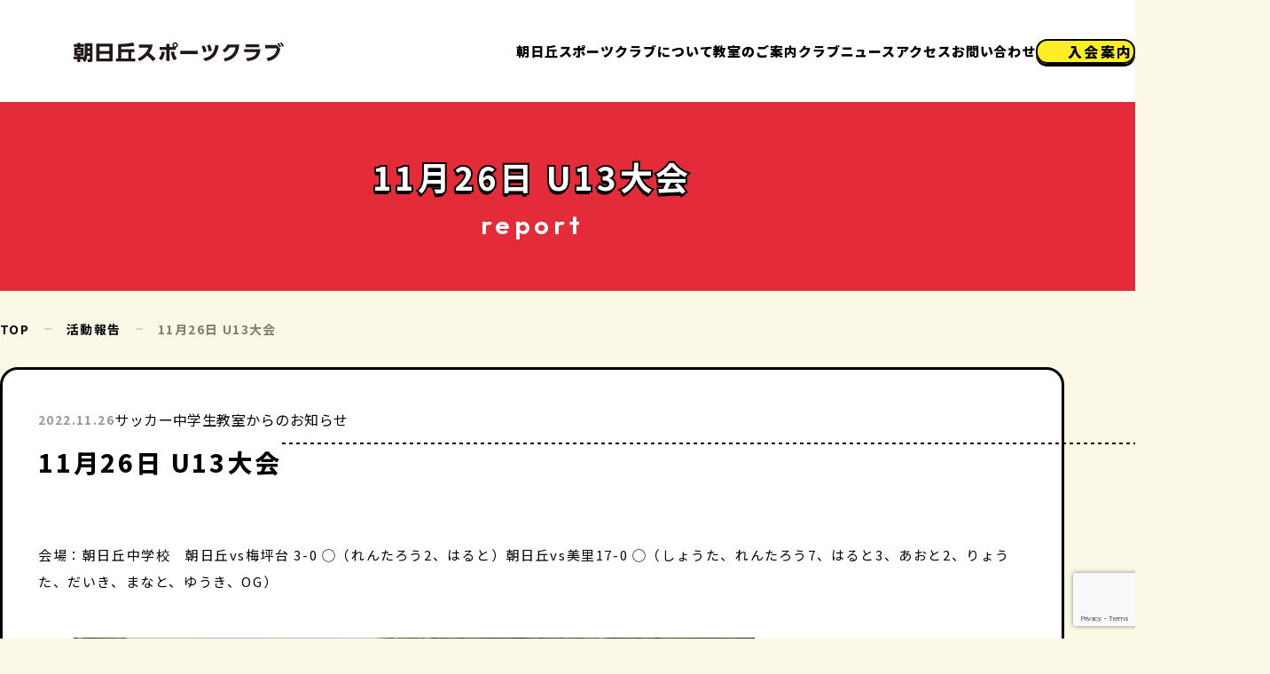

--- FILE ---
content_type: text/html; charset=UTF-8
request_url: https://toyota-aspc.com/report/3684/
body_size: 9030
content:
<!DOCTYPE html>
<html lang="ja">

<head>

  <!-- Global site tag (gtag.js) - Google Analytics -->
  <script async src="https://www.googletagmanager.com/gtag/js?id=G-XKV4C690TN"></script>
  <script>
    window.dataLayer = window.dataLayer || [];
    function gtag(){dataLayer.push(arguments);}
    gtag('js', new Date());

    gtag('config', 'G-XKV4C690TN');
  </script>

  <meta charset="UTF-8">
  <meta http-equiv="X-UA-Compatible" content="IE=edge" />
  <meta name="format-detection" content="telephone=no" />
  <meta name="viewport" content="width=device-width, initial-scale=1.0" />
  <link rel="icon" href="https://toyota-aspc.com/wordpress/wp-content/themes/aspc-theme/dist/sns/favicon.ico" sizes="any">
  <link rel="apple-touch-icon" href="https://toyota-aspc.com/wordpress/wp-content/themes/aspc-theme/dist/sns/apple-touch-icon.png">
  <link rel="manifest" href="https://toyota-aspc.com/wordpress/wp-content/themes/aspc-theme/dist/sns/manifest.webmanifest">

  <!-- VENDER -->
  <link rel="preconnect" href="https://fonts.googleapis.com">
  <link rel="preconnect" href="https://fonts.gstatic.com" crossorigin>
  <link href="https://fonts.googleapis.com/css2?family=Noto+Sans+JP:wght@400;500;700;800;900&family=Outfit:wght@600;700&family=Roboto:wght@900&display=swap" rel="stylesheet">

  <!-- RESOURCE -->
  <link rel="stylesheet" href="https://toyota-aspc.com/wordpress/wp-content/themes/aspc-theme/dist/css/common.css?v=1715845033">  <script defer src="https://toyota-aspc.com/wordpress/wp-content/themes/aspc-theme/dist/js/common.js?v=1704763564"></script>  <link rel="stylesheet" href="https://toyota-aspc.com/wordpress/wp-content/themes/aspc-theme/dist/css/editor.css?v=1715826847">      <link rel="stylesheet" href="https://toyota-aspc.com/wordpress/wp-content/themes/aspc-theme/dist/css/report.css?v=1715850756">    
  
  <title>11月26日 U13大会 - 朝日丘スポーツクラブ公式サイト</title>
	<style>img:is([sizes="auto" i], [sizes^="auto," i]) { contain-intrinsic-size: 3000px 1500px }</style>
	
		<!-- All in One SEO 4.6.2 - aioseo.com -->
		<meta name="description" content="会場：朝日丘中学校 朝日丘vs梅坪台 3-0 ◯（れんたろう2、はると）朝日丘vs美里17-0 ◯（しょうた、" />
		<meta name="robots" content="max-image-preview:large" />
		<link rel="canonical" href="https://toyota-aspc.com/report/3684/" />
		<meta name="generator" content="All in One SEO (AIOSEO) 4.6.2" />
		<meta property="og:locale" content="ja_JP" />
		<meta property="og:site_name" content="朝日丘スポーツクラブ公式サイト - 愛知県豊田市の朝日丘スポーツクラブ公式サイトです。" />
		<meta property="og:type" content="article" />
		<meta property="og:title" content="11月26日 U13大会 - 朝日丘スポーツクラブ公式サイト" />
		<meta property="og:description" content="会場：朝日丘中学校 朝日丘vs梅坪台 3-0 ◯（れんたろう2、はると）朝日丘vs美里17-0 ◯（しょうた、" />
		<meta property="og:url" content="https://toyota-aspc.com/report/3684/" />
		<meta property="og:image" content="https://toyota-aspc.com/wordpress/wp-content/uploads/2023/12/ogp.png" />
		<meta property="og:image:secure_url" content="https://toyota-aspc.com/wordpress/wp-content/uploads/2023/12/ogp.png" />
		<meta property="og:image:width" content="1200" />
		<meta property="og:image:height" content="630" />
		<meta property="article:published_time" content="2022-11-26T12:18:37+00:00" />
		<meta property="article:modified_time" content="2022-11-26T12:18:38+00:00" />
		<meta name="twitter:card" content="summary" />
		<meta name="twitter:title" content="11月26日 U13大会 - 朝日丘スポーツクラブ公式サイト" />
		<meta name="twitter:description" content="会場：朝日丘中学校 朝日丘vs梅坪台 3-0 ◯（れんたろう2、はると）朝日丘vs美里17-0 ◯（しょうた、" />
		<meta name="twitter:image" content="https://toyota-aspc.com/wordpress/wp-content/uploads/2023/12/ogp.png" />
		<script type="application/ld+json" class="aioseo-schema">
			{"@context":"https:\/\/schema.org","@graph":[{"@type":"BreadcrumbList","@id":"https:\/\/toyota-aspc.com\/report\/3684\/#breadcrumblist","itemListElement":[{"@type":"ListItem","@id":"https:\/\/toyota-aspc.com\/#listItem","position":1,"name":"\u5bb6","item":"https:\/\/toyota-aspc.com\/","nextItem":"https:\/\/toyota-aspc.com\/report\/3684\/#listItem"},{"@type":"ListItem","@id":"https:\/\/toyota-aspc.com\/report\/3684\/#listItem","position":2,"name":"11\u670826\u65e5 U13\u5927\u4f1a","previousItem":"https:\/\/toyota-aspc.com\/#listItem"}]},{"@type":"Organization","@id":"https:\/\/toyota-aspc.com\/#organization","name":"\u671d\u65e5\u4e18\u30b9\u30dd\u30fc\u30c4\u30af\u30e9\u30d6","url":"https:\/\/toyota-aspc.com\/"},{"@type":"Person","@id":"https:\/\/toyota-aspc.com\/author\/soccer_hs\/#author","url":"https:\/\/toyota-aspc.com\/author\/soccer_hs\/","name":"\u30b5\u30c3\u30ab\u30fc\u4e2d\u5b66\u751f\u6559\u5ba4","image":{"@type":"ImageObject","@id":"https:\/\/toyota-aspc.com\/report\/3684\/#authorImage","url":"https:\/\/secure.gravatar.com\/avatar\/3f9eea13e5c7b1f9b4d294f0a5631900?s=96&d=mm&r=g","width":96,"height":96,"caption":"\u30b5\u30c3\u30ab\u30fc\u4e2d\u5b66\u751f\u6559\u5ba4"}},{"@type":"WebPage","@id":"https:\/\/toyota-aspc.com\/report\/3684\/#webpage","url":"https:\/\/toyota-aspc.com\/report\/3684\/","name":"11\u670826\u65e5 U13\u5927\u4f1a - \u671d\u65e5\u4e18\u30b9\u30dd\u30fc\u30c4\u30af\u30e9\u30d6\u516c\u5f0f\u30b5\u30a4\u30c8","description":"\u4f1a\u5834\uff1a\u671d\u65e5\u4e18\u4e2d\u5b66\u6821 \u671d\u65e5\u4e18vs\u6885\u576a\u53f0 3-0 \u25ef\uff08\u308c\u3093\u305f\u308d\u30462\u3001\u306f\u308b\u3068\uff09\u671d\u65e5\u4e18vs\u7f8e\u91cc17-0 \u25ef\uff08\u3057\u3087\u3046\u305f\u3001","inLanguage":"ja","isPartOf":{"@id":"https:\/\/toyota-aspc.com\/#website"},"breadcrumb":{"@id":"https:\/\/toyota-aspc.com\/report\/3684\/#breadcrumblist"},"author":{"@id":"https:\/\/toyota-aspc.com\/author\/soccer_hs\/#author"},"creator":{"@id":"https:\/\/toyota-aspc.com\/author\/soccer_hs\/#author"},"image":{"@type":"ImageObject","url":"https:\/\/toyota-aspc.com\/wordpress\/wp-content\/uploads\/2022\/11\/3D1D7349-9DBB-46DE-823A-C317D1156DCC-scaled.jpeg","@id":"https:\/\/toyota-aspc.com\/report\/3684\/#mainImage","width":1920,"height":2560},"primaryImageOfPage":{"@id":"https:\/\/toyota-aspc.com\/report\/3684\/#mainImage"},"datePublished":"2022-11-26T21:18:37+09:00","dateModified":"2022-11-26T21:18:38+09:00"},{"@type":"WebSite","@id":"https:\/\/toyota-aspc.com\/#website","url":"https:\/\/toyota-aspc.com\/","name":"\u671d\u65e5\u4e18\u30b9\u30dd\u30fc\u30c4\u30af\u30e9\u30d6\u516c\u5f0f\u30b5\u30a4\u30c8","description":"\u611b\u77e5\u770c\u8c4a\u7530\u5e02\u306e\u671d\u65e5\u4e18\u30b9\u30dd\u30fc\u30c4\u30af\u30e9\u30d6\u516c\u5f0f\u30b5\u30a4\u30c8\u3067\u3059\u3002","inLanguage":"ja","publisher":{"@id":"https:\/\/toyota-aspc.com\/#organization"}}]}
		</script>
		<!-- All in One SEO -->

<script type="text/javascript">
/* <![CDATA[ */
window._wpemojiSettings = {"baseUrl":"https:\/\/s.w.org\/images\/core\/emoji\/15.0.3\/72x72\/","ext":".png","svgUrl":"https:\/\/s.w.org\/images\/core\/emoji\/15.0.3\/svg\/","svgExt":".svg","source":{"concatemoji":"https:\/\/toyota-aspc.com\/wordpress\/wp-includes\/js\/wp-emoji-release.min.js?ver=6.7.4"}};
/*! This file is auto-generated */
!function(i,n){var o,s,e;function c(e){try{var t={supportTests:e,timestamp:(new Date).valueOf()};sessionStorage.setItem(o,JSON.stringify(t))}catch(e){}}function p(e,t,n){e.clearRect(0,0,e.canvas.width,e.canvas.height),e.fillText(t,0,0);var t=new Uint32Array(e.getImageData(0,0,e.canvas.width,e.canvas.height).data),r=(e.clearRect(0,0,e.canvas.width,e.canvas.height),e.fillText(n,0,0),new Uint32Array(e.getImageData(0,0,e.canvas.width,e.canvas.height).data));return t.every(function(e,t){return e===r[t]})}function u(e,t,n){switch(t){case"flag":return n(e,"\ud83c\udff3\ufe0f\u200d\u26a7\ufe0f","\ud83c\udff3\ufe0f\u200b\u26a7\ufe0f")?!1:!n(e,"\ud83c\uddfa\ud83c\uddf3","\ud83c\uddfa\u200b\ud83c\uddf3")&&!n(e,"\ud83c\udff4\udb40\udc67\udb40\udc62\udb40\udc65\udb40\udc6e\udb40\udc67\udb40\udc7f","\ud83c\udff4\u200b\udb40\udc67\u200b\udb40\udc62\u200b\udb40\udc65\u200b\udb40\udc6e\u200b\udb40\udc67\u200b\udb40\udc7f");case"emoji":return!n(e,"\ud83d\udc26\u200d\u2b1b","\ud83d\udc26\u200b\u2b1b")}return!1}function f(e,t,n){var r="undefined"!=typeof WorkerGlobalScope&&self instanceof WorkerGlobalScope?new OffscreenCanvas(300,150):i.createElement("canvas"),a=r.getContext("2d",{willReadFrequently:!0}),o=(a.textBaseline="top",a.font="600 32px Arial",{});return e.forEach(function(e){o[e]=t(a,e,n)}),o}function t(e){var t=i.createElement("script");t.src=e,t.defer=!0,i.head.appendChild(t)}"undefined"!=typeof Promise&&(o="wpEmojiSettingsSupports",s=["flag","emoji"],n.supports={everything:!0,everythingExceptFlag:!0},e=new Promise(function(e){i.addEventListener("DOMContentLoaded",e,{once:!0})}),new Promise(function(t){var n=function(){try{var e=JSON.parse(sessionStorage.getItem(o));if("object"==typeof e&&"number"==typeof e.timestamp&&(new Date).valueOf()<e.timestamp+604800&&"object"==typeof e.supportTests)return e.supportTests}catch(e){}return null}();if(!n){if("undefined"!=typeof Worker&&"undefined"!=typeof OffscreenCanvas&&"undefined"!=typeof URL&&URL.createObjectURL&&"undefined"!=typeof Blob)try{var e="postMessage("+f.toString()+"("+[JSON.stringify(s),u.toString(),p.toString()].join(",")+"));",r=new Blob([e],{type:"text/javascript"}),a=new Worker(URL.createObjectURL(r),{name:"wpTestEmojiSupports"});return void(a.onmessage=function(e){c(n=e.data),a.terminate(),t(n)})}catch(e){}c(n=f(s,u,p))}t(n)}).then(function(e){for(var t in e)n.supports[t]=e[t],n.supports.everything=n.supports.everything&&n.supports[t],"flag"!==t&&(n.supports.everythingExceptFlag=n.supports.everythingExceptFlag&&n.supports[t]);n.supports.everythingExceptFlag=n.supports.everythingExceptFlag&&!n.supports.flag,n.DOMReady=!1,n.readyCallback=function(){n.DOMReady=!0}}).then(function(){return e}).then(function(){var e;n.supports.everything||(n.readyCallback(),(e=n.source||{}).concatemoji?t(e.concatemoji):e.wpemoji&&e.twemoji&&(t(e.twemoji),t(e.wpemoji)))}))}((window,document),window._wpemojiSettings);
/* ]]> */
</script>
<style id='wp-emoji-styles-inline-css' type='text/css'>

	img.wp-smiley, img.emoji {
		display: inline !important;
		border: none !important;
		box-shadow: none !important;
		height: 1em !important;
		width: 1em !important;
		margin: 0 0.07em !important;
		vertical-align: -0.1em !important;
		background: none !important;
		padding: 0 !important;
	}
</style>
<link rel='stylesheet' id='wp-block-library-css' href='https://toyota-aspc.com/wordpress/wp-includes/css/dist/block-library/style.min.css?ver=6.7.4' type='text/css' media='all' />
<style id='classic-theme-styles-inline-css' type='text/css'>
/*! This file is auto-generated */
.wp-block-button__link{color:#fff;background-color:#32373c;border-radius:9999px;box-shadow:none;text-decoration:none;padding:calc(.667em + 2px) calc(1.333em + 2px);font-size:1.125em}.wp-block-file__button{background:#32373c;color:#fff;text-decoration:none}
</style>
<style id='global-styles-inline-css' type='text/css'>
:root{--wp--preset--aspect-ratio--square: 1;--wp--preset--aspect-ratio--4-3: 4/3;--wp--preset--aspect-ratio--3-4: 3/4;--wp--preset--aspect-ratio--3-2: 3/2;--wp--preset--aspect-ratio--2-3: 2/3;--wp--preset--aspect-ratio--16-9: 16/9;--wp--preset--aspect-ratio--9-16: 9/16;--wp--preset--color--black: #000000;--wp--preset--color--cyan-bluish-gray: #abb8c3;--wp--preset--color--white: #ffffff;--wp--preset--color--pale-pink: #f78da7;--wp--preset--color--vivid-red: #cf2e2e;--wp--preset--color--luminous-vivid-orange: #ff6900;--wp--preset--color--luminous-vivid-amber: #fcb900;--wp--preset--color--light-green-cyan: #7bdcb5;--wp--preset--color--vivid-green-cyan: #00d084;--wp--preset--color--pale-cyan-blue: #8ed1fc;--wp--preset--color--vivid-cyan-blue: #0693e3;--wp--preset--color--vivid-purple: #9b51e0;--wp--preset--gradient--vivid-cyan-blue-to-vivid-purple: linear-gradient(135deg,rgba(6,147,227,1) 0%,rgb(155,81,224) 100%);--wp--preset--gradient--light-green-cyan-to-vivid-green-cyan: linear-gradient(135deg,rgb(122,220,180) 0%,rgb(0,208,130) 100%);--wp--preset--gradient--luminous-vivid-amber-to-luminous-vivid-orange: linear-gradient(135deg,rgba(252,185,0,1) 0%,rgba(255,105,0,1) 100%);--wp--preset--gradient--luminous-vivid-orange-to-vivid-red: linear-gradient(135deg,rgba(255,105,0,1) 0%,rgb(207,46,46) 100%);--wp--preset--gradient--very-light-gray-to-cyan-bluish-gray: linear-gradient(135deg,rgb(238,238,238) 0%,rgb(169,184,195) 100%);--wp--preset--gradient--cool-to-warm-spectrum: linear-gradient(135deg,rgb(74,234,220) 0%,rgb(151,120,209) 20%,rgb(207,42,186) 40%,rgb(238,44,130) 60%,rgb(251,105,98) 80%,rgb(254,248,76) 100%);--wp--preset--gradient--blush-light-purple: linear-gradient(135deg,rgb(255,206,236) 0%,rgb(152,150,240) 100%);--wp--preset--gradient--blush-bordeaux: linear-gradient(135deg,rgb(254,205,165) 0%,rgb(254,45,45) 50%,rgb(107,0,62) 100%);--wp--preset--gradient--luminous-dusk: linear-gradient(135deg,rgb(255,203,112) 0%,rgb(199,81,192) 50%,rgb(65,88,208) 100%);--wp--preset--gradient--pale-ocean: linear-gradient(135deg,rgb(255,245,203) 0%,rgb(182,227,212) 50%,rgb(51,167,181) 100%);--wp--preset--gradient--electric-grass: linear-gradient(135deg,rgb(202,248,128) 0%,rgb(113,206,126) 100%);--wp--preset--gradient--midnight: linear-gradient(135deg,rgb(2,3,129) 0%,rgb(40,116,252) 100%);--wp--preset--font-size--small: 13px;--wp--preset--font-size--medium: 20px;--wp--preset--font-size--large: 36px;--wp--preset--font-size--x-large: 42px;--wp--preset--spacing--20: 0.44rem;--wp--preset--spacing--30: 0.67rem;--wp--preset--spacing--40: 1rem;--wp--preset--spacing--50: 1.5rem;--wp--preset--spacing--60: 2.25rem;--wp--preset--spacing--70: 3.38rem;--wp--preset--spacing--80: 5.06rem;--wp--preset--shadow--natural: 6px 6px 9px rgba(0, 0, 0, 0.2);--wp--preset--shadow--deep: 12px 12px 50px rgba(0, 0, 0, 0.4);--wp--preset--shadow--sharp: 6px 6px 0px rgba(0, 0, 0, 0.2);--wp--preset--shadow--outlined: 6px 6px 0px -3px rgba(255, 255, 255, 1), 6px 6px rgba(0, 0, 0, 1);--wp--preset--shadow--crisp: 6px 6px 0px rgba(0, 0, 0, 1);}:where(.is-layout-flex){gap: 0.5em;}:where(.is-layout-grid){gap: 0.5em;}body .is-layout-flex{display: flex;}.is-layout-flex{flex-wrap: wrap;align-items: center;}.is-layout-flex > :is(*, div){margin: 0;}body .is-layout-grid{display: grid;}.is-layout-grid > :is(*, div){margin: 0;}:where(.wp-block-columns.is-layout-flex){gap: 2em;}:where(.wp-block-columns.is-layout-grid){gap: 2em;}:where(.wp-block-post-template.is-layout-flex){gap: 1.25em;}:where(.wp-block-post-template.is-layout-grid){gap: 1.25em;}.has-black-color{color: var(--wp--preset--color--black) !important;}.has-cyan-bluish-gray-color{color: var(--wp--preset--color--cyan-bluish-gray) !important;}.has-white-color{color: var(--wp--preset--color--white) !important;}.has-pale-pink-color{color: var(--wp--preset--color--pale-pink) !important;}.has-vivid-red-color{color: var(--wp--preset--color--vivid-red) !important;}.has-luminous-vivid-orange-color{color: var(--wp--preset--color--luminous-vivid-orange) !important;}.has-luminous-vivid-amber-color{color: var(--wp--preset--color--luminous-vivid-amber) !important;}.has-light-green-cyan-color{color: var(--wp--preset--color--light-green-cyan) !important;}.has-vivid-green-cyan-color{color: var(--wp--preset--color--vivid-green-cyan) !important;}.has-pale-cyan-blue-color{color: var(--wp--preset--color--pale-cyan-blue) !important;}.has-vivid-cyan-blue-color{color: var(--wp--preset--color--vivid-cyan-blue) !important;}.has-vivid-purple-color{color: var(--wp--preset--color--vivid-purple) !important;}.has-black-background-color{background-color: var(--wp--preset--color--black) !important;}.has-cyan-bluish-gray-background-color{background-color: var(--wp--preset--color--cyan-bluish-gray) !important;}.has-white-background-color{background-color: var(--wp--preset--color--white) !important;}.has-pale-pink-background-color{background-color: var(--wp--preset--color--pale-pink) !important;}.has-vivid-red-background-color{background-color: var(--wp--preset--color--vivid-red) !important;}.has-luminous-vivid-orange-background-color{background-color: var(--wp--preset--color--luminous-vivid-orange) !important;}.has-luminous-vivid-amber-background-color{background-color: var(--wp--preset--color--luminous-vivid-amber) !important;}.has-light-green-cyan-background-color{background-color: var(--wp--preset--color--light-green-cyan) !important;}.has-vivid-green-cyan-background-color{background-color: var(--wp--preset--color--vivid-green-cyan) !important;}.has-pale-cyan-blue-background-color{background-color: var(--wp--preset--color--pale-cyan-blue) !important;}.has-vivid-cyan-blue-background-color{background-color: var(--wp--preset--color--vivid-cyan-blue) !important;}.has-vivid-purple-background-color{background-color: var(--wp--preset--color--vivid-purple) !important;}.has-black-border-color{border-color: var(--wp--preset--color--black) !important;}.has-cyan-bluish-gray-border-color{border-color: var(--wp--preset--color--cyan-bluish-gray) !important;}.has-white-border-color{border-color: var(--wp--preset--color--white) !important;}.has-pale-pink-border-color{border-color: var(--wp--preset--color--pale-pink) !important;}.has-vivid-red-border-color{border-color: var(--wp--preset--color--vivid-red) !important;}.has-luminous-vivid-orange-border-color{border-color: var(--wp--preset--color--luminous-vivid-orange) !important;}.has-luminous-vivid-amber-border-color{border-color: var(--wp--preset--color--luminous-vivid-amber) !important;}.has-light-green-cyan-border-color{border-color: var(--wp--preset--color--light-green-cyan) !important;}.has-vivid-green-cyan-border-color{border-color: var(--wp--preset--color--vivid-green-cyan) !important;}.has-pale-cyan-blue-border-color{border-color: var(--wp--preset--color--pale-cyan-blue) !important;}.has-vivid-cyan-blue-border-color{border-color: var(--wp--preset--color--vivid-cyan-blue) !important;}.has-vivid-purple-border-color{border-color: var(--wp--preset--color--vivid-purple) !important;}.has-vivid-cyan-blue-to-vivid-purple-gradient-background{background: var(--wp--preset--gradient--vivid-cyan-blue-to-vivid-purple) !important;}.has-light-green-cyan-to-vivid-green-cyan-gradient-background{background: var(--wp--preset--gradient--light-green-cyan-to-vivid-green-cyan) !important;}.has-luminous-vivid-amber-to-luminous-vivid-orange-gradient-background{background: var(--wp--preset--gradient--luminous-vivid-amber-to-luminous-vivid-orange) !important;}.has-luminous-vivid-orange-to-vivid-red-gradient-background{background: var(--wp--preset--gradient--luminous-vivid-orange-to-vivid-red) !important;}.has-very-light-gray-to-cyan-bluish-gray-gradient-background{background: var(--wp--preset--gradient--very-light-gray-to-cyan-bluish-gray) !important;}.has-cool-to-warm-spectrum-gradient-background{background: var(--wp--preset--gradient--cool-to-warm-spectrum) !important;}.has-blush-light-purple-gradient-background{background: var(--wp--preset--gradient--blush-light-purple) !important;}.has-blush-bordeaux-gradient-background{background: var(--wp--preset--gradient--blush-bordeaux) !important;}.has-luminous-dusk-gradient-background{background: var(--wp--preset--gradient--luminous-dusk) !important;}.has-pale-ocean-gradient-background{background: var(--wp--preset--gradient--pale-ocean) !important;}.has-electric-grass-gradient-background{background: var(--wp--preset--gradient--electric-grass) !important;}.has-midnight-gradient-background{background: var(--wp--preset--gradient--midnight) !important;}.has-small-font-size{font-size: var(--wp--preset--font-size--small) !important;}.has-medium-font-size{font-size: var(--wp--preset--font-size--medium) !important;}.has-large-font-size{font-size: var(--wp--preset--font-size--large) !important;}.has-x-large-font-size{font-size: var(--wp--preset--font-size--x-large) !important;}
:where(.wp-block-post-template.is-layout-flex){gap: 1.25em;}:where(.wp-block-post-template.is-layout-grid){gap: 1.25em;}
:where(.wp-block-columns.is-layout-flex){gap: 2em;}:where(.wp-block-columns.is-layout-grid){gap: 2em;}
:root :where(.wp-block-pullquote){font-size: 1.5em;line-height: 1.6;}
</style>
<link rel='stylesheet' id='contact-form-7-css' href='https://toyota-aspc.com/wordpress/wp-content/plugins/contact-form-7/includes/css/styles.css?ver=6.1.4' type='text/css' media='all' />
<link rel='stylesheet' id='cf7msm_styles-css' href='https://toyota-aspc.com/wordpress/wp-content/plugins/contact-form-7-multi-step-module/resources/cf7msm.css?ver=4.4' type='text/css' media='all' />
<script type="text/javascript" src="https://toyota-aspc.com/wordpress/wp-includes/js/jquery/jquery.min.js?ver=3.7.1" id="jquery-core-js"></script>
<script type="text/javascript" src="https://toyota-aspc.com/wordpress/wp-includes/js/jquery/jquery-migrate.min.js?ver=3.4.1" id="jquery-migrate-js"></script>
<link rel="https://api.w.org/" href="https://toyota-aspc.com/wp-json/" /><link rel="alternate" title="JSON" type="application/json" href="https://toyota-aspc.com/wp-json/wp/v2/report/3684" /><link rel="EditURI" type="application/rsd+xml" title="RSD" href="https://toyota-aspc.com/wordpress/xmlrpc.php?rsd" />
<meta name="generator" content="WordPress 6.7.4" />
<link rel='shortlink' href='https://toyota-aspc.com/?p=3684' />
<link rel="alternate" title="oEmbed (JSON)" type="application/json+oembed" href="https://toyota-aspc.com/wp-json/oembed/1.0/embed?url=https%3A%2F%2Ftoyota-aspc.com%2Freport%2F3684%2F" />
<link rel="alternate" title="oEmbed (XML)" type="text/xml+oembed" href="https://toyota-aspc.com/wp-json/oembed/1.0/embed?url=https%3A%2F%2Ftoyota-aspc.com%2Freport%2F3684%2F&#038;format=xml" />
				<style type="text/css" id="c4wp-checkout-css">
					.woocommerce-checkout .c4wp_captcha_field {
						margin-bottom: 10px;
						margin-top: 15px;
						position: relative;
						display: inline-block;
					}
				</style>
								<style type="text/css" id="c4wp-v3-lp-form-css">
					.login #login, .login #lostpasswordform {
						min-width: 350px !important;
					}
					.wpforms-field-c4wp iframe {
						width: 100% !important;
					}
				</style>
							<style type="text/css" id="c4wp-v3-lp-form-css">
				.login #login, .login #lostpasswordform {
					min-width: 350px !important;
				}
				.wpforms-field-c4wp iframe {
					width: 100% !important;
				}
			</style>
			</head>


<body id="a-top" class="report-template-default single single-report postid-3684">
  <header id="header" class="header">
    <div class="header_inner">
              <p class="header_logo">
          <a href="https://toyota-aspc.com/">
            <img src="https://toyota-aspc.com/wordpress/wp-content/themes/aspc-theme/dist/img/logo/header_logo.svg" alt="朝日丘スポーツクラブ公式サイト" width="349" height="73">
          </a>
        </p>
            <div class="gnavWrap">
        <nav id="drawerMenu" class="header_nav gnav drawerMenu">
          <div class="menu-header-container"><ul id="menu-header" class="menu"><li id="menu-item-40" class="menu-item menu-item-type-post_type menu-item-object-page menu-item-40"><a href="https://toyota-aspc.com/aspc/">朝日丘スポーツクラブについて</a></li>
<li id="menu-item-4225" class="menu-item menu-item-type-custom menu-item-object-custom menu-item-4225"><a href="/class/">教室のご案内</a></li>
<li id="menu-item-4226" class="menu-item menu-item-type-custom menu-item-object-custom menu-item-4226"><a href="/info/">クラブニュース</a></li>
<li id="menu-item-45" class="menu-item menu-item-type-post_type menu-item-object-page menu-item-45"><a href="https://toyota-aspc.com/access/">アクセス</a></li>
<li id="menu-item-5288" class="menu-item menu-item-type-post_type menu-item-object-page menu-item-5288"><a href="https://toyota-aspc.com/contact/">お問い合わせ</a></li>
</ul></div>          <p class="header_btn">
            <a href="https://toyota-aspc.com/join/" class="header_entry">
              <i class="icon icon-entry"></i>
              入会案内
            </a>
          </p>
        </nav>
        <p class="header_btn-sp">
          <a href="https://toyota-aspc.com/join/" class="header_entry">
            入会案内
          </a>
        </p>
        <button type="button" id="gnavBtn" class="gnavBtn" aria-label="スマホメニュー">
          <span class="gnavBtn_line"></span>
        </button>
      </div>
    </div>
  </header>


  <div id="overlay" class="overlay"></div>

  <main class="main">
    <div class="mainHeader"><div class="mainHeader_title"><div class="inner"><h1 class="pageTitle" data-text="11月26日 U13大会">11月26日 U13大会</h1><span class="pageTitleEn">report</span></div></div><div class="mainHeader_nav"><div class="inner"><ul class="breadcrumb"><li><a href="https://toyota-aspc.com/">TOP</a></li><li><a href="https://toyota-aspc.com/report/">活動報告</a></li><li>11月26日 U13大会</li></ul></div></div></div>    <div class="content">
<div class="baseSec">
      <div class="detailBox">
      <div class="inner">
        <div class="detailBox_tag">
          <span class="dateText">2022.11.26</span>

                    <span>サッカー中学生教室からのお知らせ</span>
        </div>
        <h2 class="detailBox_main">11月26日 U13大会</h2>
        <div class="detailBox_content">
          <div id="editor">
            
<p>会場：朝日丘中学校　朝日丘vs梅坪台 3-0 ◯（れんたろう2、はると）朝日丘vs美里17-0 ◯（しょうた、れんたろう7、はると3、あおと2、りょうた、だいき、まなと、ゆうき、OG）</p>



<figure class="wp-block-image size-large"><img fetchpriority="high" decoding="async" width="768" height="1024" src="https://toyota-aspc.com/wordpress/wp-content/uploads/2022/11/3D1D7349-9DBB-46DE-823A-C317D1156DCC-768x1024.jpeg" alt="" class="wp-image-3685" srcset="https://toyota-aspc.com/wordpress/wp-content/uploads/2022/11/3D1D7349-9DBB-46DE-823A-C317D1156DCC-768x1024.jpeg 768w, https://toyota-aspc.com/wordpress/wp-content/uploads/2022/11/3D1D7349-9DBB-46DE-823A-C317D1156DCC-225x300.jpeg 225w, https://toyota-aspc.com/wordpress/wp-content/uploads/2022/11/3D1D7349-9DBB-46DE-823A-C317D1156DCC-1152x1536.jpeg 1152w, https://toyota-aspc.com/wordpress/wp-content/uploads/2022/11/3D1D7349-9DBB-46DE-823A-C317D1156DCC-1536x2048.jpeg 1536w, https://toyota-aspc.com/wordpress/wp-content/uploads/2022/11/3D1D7349-9DBB-46DE-823A-C317D1156DCC-scaled.jpeg 1920w" sizes="(max-width: 768px) 100vw, 768px" /></figure>
          </div>
        </div>
      </div>
    </div>
  
  <div class="contentFoot">
    <div class="contentFoot_nav">
      <div class="inner">
        <p>
          <a href="https://toyota-aspc.com/class/" class="btnBack">一覧に戻る</a>
        </p>
      </div>
    </div>
  </div>

</div>

      </div>
      </main>

      <section class="contactSec">
        <div class="inner">
          <div class="contactSec_textBox">
            <div class="sectionTitleBox">
              <p class="sectionTitleEn" data-text="Contact">Contact</p>
              <h2 class="sectionTitle">お問い合わせ</h2>
            </div>
            <p class="contactSec_text">入会方法や教室に関することなど<br class="show-sp">お気軽にお問い合わせください。</p>
          </div>
          <div class="contactSec_contactBox">
            <p class="contactSec_telBox">
              <a class="contactSec_tel" href="tel:0565-32-7812">tel.<span class="contactSec_big">0565-32-7812</span></a>
              <span class="contactSec_time">9:00～17:00</span>
            </p>
            <p>
              <a class="contactSec_btn" href="https://toyota-aspc.com/form/contact/">インターネットでのお問い合わせ</a>
            </p>
          </div>
        </div>
      </section>

      <footer id="footer" class="footer">
        <div class="footer_main">
          <div class="inner">
            <div class="footer_info">
              <p class="footer_logo">
                <a href="https://toyota-aspc.com/">
                  <img src="https://toyota-aspc.com/wordpress/wp-content/themes/aspc-theme/dist/img/logo/footer_logo.svg" alt="朝日丘スポーツクラブ公式サイト" width="452" height="88">
                </a>
              </p>
              <address class="footer_address">
                〒471-0852　愛知県豊田市御幸町1-34<br>
                TEL：0565-32-7812　<br class="show-sp">FAX：0565-32-7813<br>
                営業時間：<br class="show-sp">月〜金 9:00〜17:00 / 土・日 8:30〜17:00
              </address>
            </div>
            <div class="menu-footer-container"><ul id="menu-footer" class="menu"><li id="menu-item-4184" class="menu-item menu-item-type-post_type menu-item-object-page menu-item-4184"><a href="https://toyota-aspc.com/aspc/">朝日丘スポーツクラブについて</a></li>
<li id="menu-item-4227" class="menu-item menu-item-type-custom menu-item-object-custom menu-item-4227"><a href="/class/">教室のご案内</a></li>
<li id="menu-item-4205" class="menu-item menu-item-type-post_type menu-item-object-page menu-item-4205"><a href="https://toyota-aspc.com/access/">アクセス</a></li>
<li id="menu-item-4228" class="menu-item menu-item-type-custom menu-item-object-custom menu-item-4228"><a href="/news/">お知らせ</a></li>
<li id="menu-item-4207" class="menu-item menu-item-type-post_type menu-item-object-page menu-item-4207"><a href="https://toyota-aspc.com/supporter/">協賛・賛助会員</a></li>
<li id="menu-item-4208" class="menu-item menu-item-type-post_type menu-item-object-page menu-item-4208"><a href="https://toyota-aspc.com/privacy/">プライバシーポリシー</a></li>
<li id="menu-item-5287" class="menu-item menu-item-type-post_type menu-item-object-page menu-item-5287"><a href="https://toyota-aspc.com/contact/">お問い合わせ</a></li>
</ul></div>          </div>
        </div>
        <div class="footer_btm">
          <div class="inner">
            <p class="copyright">&copy; 2026 Asahigaoka Sports Club</p>
          </div>
        </div>
      </footer>

      <script type="text/javascript" src="https://toyota-aspc.com/wordpress/wp-includes/js/dist/hooks.min.js?ver=4d63a3d491d11ffd8ac6" id="wp-hooks-js"></script>
<script type="text/javascript" src="https://toyota-aspc.com/wordpress/wp-includes/js/dist/i18n.min.js?ver=5e580eb46a90c2b997e6" id="wp-i18n-js"></script>
<script type="text/javascript" id="wp-i18n-js-after">
/* <![CDATA[ */
wp.i18n.setLocaleData( { 'text direction\u0004ltr': [ 'ltr' ] } );
/* ]]> */
</script>
<script type="text/javascript" src="https://toyota-aspc.com/wordpress/wp-content/plugins/contact-form-7/includes/swv/js/index.js?ver=6.1.4" id="swv-js"></script>
<script type="text/javascript" id="contact-form-7-js-translations">
/* <![CDATA[ */
( function( domain, translations ) {
	var localeData = translations.locale_data[ domain ] || translations.locale_data.messages;
	localeData[""].domain = domain;
	wp.i18n.setLocaleData( localeData, domain );
} )( "contact-form-7", {"translation-revision-date":"2025-11-30 08:12:23+0000","generator":"GlotPress\/4.0.3","domain":"messages","locale_data":{"messages":{"":{"domain":"messages","plural-forms":"nplurals=1; plural=0;","lang":"ja_JP"},"This contact form is placed in the wrong place.":["\u3053\u306e\u30b3\u30f3\u30bf\u30af\u30c8\u30d5\u30a9\u30fc\u30e0\u306f\u9593\u9055\u3063\u305f\u4f4d\u7f6e\u306b\u7f6e\u304b\u308c\u3066\u3044\u307e\u3059\u3002"],"Error:":["\u30a8\u30e9\u30fc:"]}},"comment":{"reference":"includes\/js\/index.js"}} );
/* ]]> */
</script>
<script type="text/javascript" id="contact-form-7-js-before">
/* <![CDATA[ */
var wpcf7 = {
    "api": {
        "root": "https:\/\/toyota-aspc.com\/wp-json\/",
        "namespace": "contact-form-7\/v1"
    }
};
/* ]]> */
</script>
<script type="text/javascript" src="https://toyota-aspc.com/wordpress/wp-content/plugins/contact-form-7/includes/js/index.js?ver=6.1.4" id="contact-form-7-js"></script>
<script type="text/javascript" id="cf7msm-js-extra">
/* <![CDATA[ */
var cf7msm_posted_data = [];
/* ]]> */
</script>
<script type="text/javascript" src="https://toyota-aspc.com/wordpress/wp-content/plugins/contact-form-7-multi-step-module/resources/cf7msm.min.js?ver=4.4" id="cf7msm-js"></script>
<script type="text/javascript" src="https://www.google.com/recaptcha/api.js?render=6Lc7J-spAAAAALGBT6d4Qi-uvhe6VaDEdGIwmUrw&amp;ver=3.0" id="google-recaptcha-js"></script>
<script type="text/javascript" src="https://toyota-aspc.com/wordpress/wp-includes/js/dist/vendor/wp-polyfill.min.js?ver=3.15.0" id="wp-polyfill-js"></script>
<script type="text/javascript" id="wpcf7-recaptcha-js-before">
/* <![CDATA[ */
var wpcf7_recaptcha = {
    "sitekey": "6Lc7J-spAAAAALGBT6d4Qi-uvhe6VaDEdGIwmUrw",
    "actions": {
        "homepage": "homepage",
        "contactform": "contactform"
    }
};
/* ]]> */
</script>
<script type="text/javascript" src="https://toyota-aspc.com/wordpress/wp-content/plugins/contact-form-7/modules/recaptcha/index.js?ver=6.1.4" id="wpcf7-recaptcha-js"></script>
      </body>

      </html>

--- FILE ---
content_type: text/html; charset=utf-8
request_url: https://www.google.com/recaptcha/api2/anchor?ar=1&k=6Lc7J-spAAAAALGBT6d4Qi-uvhe6VaDEdGIwmUrw&co=aHR0cHM6Ly90b3lvdGEtYXNwYy5jb206NDQz&hl=en&v=PoyoqOPhxBO7pBk68S4YbpHZ&size=invisible&anchor-ms=20000&execute-ms=30000&cb=r3pylu9qhoyn
body_size: 48660
content:
<!DOCTYPE HTML><html dir="ltr" lang="en"><head><meta http-equiv="Content-Type" content="text/html; charset=UTF-8">
<meta http-equiv="X-UA-Compatible" content="IE=edge">
<title>reCAPTCHA</title>
<style type="text/css">
/* cyrillic-ext */
@font-face {
  font-family: 'Roboto';
  font-style: normal;
  font-weight: 400;
  font-stretch: 100%;
  src: url(//fonts.gstatic.com/s/roboto/v48/KFO7CnqEu92Fr1ME7kSn66aGLdTylUAMa3GUBHMdazTgWw.woff2) format('woff2');
  unicode-range: U+0460-052F, U+1C80-1C8A, U+20B4, U+2DE0-2DFF, U+A640-A69F, U+FE2E-FE2F;
}
/* cyrillic */
@font-face {
  font-family: 'Roboto';
  font-style: normal;
  font-weight: 400;
  font-stretch: 100%;
  src: url(//fonts.gstatic.com/s/roboto/v48/KFO7CnqEu92Fr1ME7kSn66aGLdTylUAMa3iUBHMdazTgWw.woff2) format('woff2');
  unicode-range: U+0301, U+0400-045F, U+0490-0491, U+04B0-04B1, U+2116;
}
/* greek-ext */
@font-face {
  font-family: 'Roboto';
  font-style: normal;
  font-weight: 400;
  font-stretch: 100%;
  src: url(//fonts.gstatic.com/s/roboto/v48/KFO7CnqEu92Fr1ME7kSn66aGLdTylUAMa3CUBHMdazTgWw.woff2) format('woff2');
  unicode-range: U+1F00-1FFF;
}
/* greek */
@font-face {
  font-family: 'Roboto';
  font-style: normal;
  font-weight: 400;
  font-stretch: 100%;
  src: url(//fonts.gstatic.com/s/roboto/v48/KFO7CnqEu92Fr1ME7kSn66aGLdTylUAMa3-UBHMdazTgWw.woff2) format('woff2');
  unicode-range: U+0370-0377, U+037A-037F, U+0384-038A, U+038C, U+038E-03A1, U+03A3-03FF;
}
/* math */
@font-face {
  font-family: 'Roboto';
  font-style: normal;
  font-weight: 400;
  font-stretch: 100%;
  src: url(//fonts.gstatic.com/s/roboto/v48/KFO7CnqEu92Fr1ME7kSn66aGLdTylUAMawCUBHMdazTgWw.woff2) format('woff2');
  unicode-range: U+0302-0303, U+0305, U+0307-0308, U+0310, U+0312, U+0315, U+031A, U+0326-0327, U+032C, U+032F-0330, U+0332-0333, U+0338, U+033A, U+0346, U+034D, U+0391-03A1, U+03A3-03A9, U+03B1-03C9, U+03D1, U+03D5-03D6, U+03F0-03F1, U+03F4-03F5, U+2016-2017, U+2034-2038, U+203C, U+2040, U+2043, U+2047, U+2050, U+2057, U+205F, U+2070-2071, U+2074-208E, U+2090-209C, U+20D0-20DC, U+20E1, U+20E5-20EF, U+2100-2112, U+2114-2115, U+2117-2121, U+2123-214F, U+2190, U+2192, U+2194-21AE, U+21B0-21E5, U+21F1-21F2, U+21F4-2211, U+2213-2214, U+2216-22FF, U+2308-230B, U+2310, U+2319, U+231C-2321, U+2336-237A, U+237C, U+2395, U+239B-23B7, U+23D0, U+23DC-23E1, U+2474-2475, U+25AF, U+25B3, U+25B7, U+25BD, U+25C1, U+25CA, U+25CC, U+25FB, U+266D-266F, U+27C0-27FF, U+2900-2AFF, U+2B0E-2B11, U+2B30-2B4C, U+2BFE, U+3030, U+FF5B, U+FF5D, U+1D400-1D7FF, U+1EE00-1EEFF;
}
/* symbols */
@font-face {
  font-family: 'Roboto';
  font-style: normal;
  font-weight: 400;
  font-stretch: 100%;
  src: url(//fonts.gstatic.com/s/roboto/v48/KFO7CnqEu92Fr1ME7kSn66aGLdTylUAMaxKUBHMdazTgWw.woff2) format('woff2');
  unicode-range: U+0001-000C, U+000E-001F, U+007F-009F, U+20DD-20E0, U+20E2-20E4, U+2150-218F, U+2190, U+2192, U+2194-2199, U+21AF, U+21E6-21F0, U+21F3, U+2218-2219, U+2299, U+22C4-22C6, U+2300-243F, U+2440-244A, U+2460-24FF, U+25A0-27BF, U+2800-28FF, U+2921-2922, U+2981, U+29BF, U+29EB, U+2B00-2BFF, U+4DC0-4DFF, U+FFF9-FFFB, U+10140-1018E, U+10190-1019C, U+101A0, U+101D0-101FD, U+102E0-102FB, U+10E60-10E7E, U+1D2C0-1D2D3, U+1D2E0-1D37F, U+1F000-1F0FF, U+1F100-1F1AD, U+1F1E6-1F1FF, U+1F30D-1F30F, U+1F315, U+1F31C, U+1F31E, U+1F320-1F32C, U+1F336, U+1F378, U+1F37D, U+1F382, U+1F393-1F39F, U+1F3A7-1F3A8, U+1F3AC-1F3AF, U+1F3C2, U+1F3C4-1F3C6, U+1F3CA-1F3CE, U+1F3D4-1F3E0, U+1F3ED, U+1F3F1-1F3F3, U+1F3F5-1F3F7, U+1F408, U+1F415, U+1F41F, U+1F426, U+1F43F, U+1F441-1F442, U+1F444, U+1F446-1F449, U+1F44C-1F44E, U+1F453, U+1F46A, U+1F47D, U+1F4A3, U+1F4B0, U+1F4B3, U+1F4B9, U+1F4BB, U+1F4BF, U+1F4C8-1F4CB, U+1F4D6, U+1F4DA, U+1F4DF, U+1F4E3-1F4E6, U+1F4EA-1F4ED, U+1F4F7, U+1F4F9-1F4FB, U+1F4FD-1F4FE, U+1F503, U+1F507-1F50B, U+1F50D, U+1F512-1F513, U+1F53E-1F54A, U+1F54F-1F5FA, U+1F610, U+1F650-1F67F, U+1F687, U+1F68D, U+1F691, U+1F694, U+1F698, U+1F6AD, U+1F6B2, U+1F6B9-1F6BA, U+1F6BC, U+1F6C6-1F6CF, U+1F6D3-1F6D7, U+1F6E0-1F6EA, U+1F6F0-1F6F3, U+1F6F7-1F6FC, U+1F700-1F7FF, U+1F800-1F80B, U+1F810-1F847, U+1F850-1F859, U+1F860-1F887, U+1F890-1F8AD, U+1F8B0-1F8BB, U+1F8C0-1F8C1, U+1F900-1F90B, U+1F93B, U+1F946, U+1F984, U+1F996, U+1F9E9, U+1FA00-1FA6F, U+1FA70-1FA7C, U+1FA80-1FA89, U+1FA8F-1FAC6, U+1FACE-1FADC, U+1FADF-1FAE9, U+1FAF0-1FAF8, U+1FB00-1FBFF;
}
/* vietnamese */
@font-face {
  font-family: 'Roboto';
  font-style: normal;
  font-weight: 400;
  font-stretch: 100%;
  src: url(//fonts.gstatic.com/s/roboto/v48/KFO7CnqEu92Fr1ME7kSn66aGLdTylUAMa3OUBHMdazTgWw.woff2) format('woff2');
  unicode-range: U+0102-0103, U+0110-0111, U+0128-0129, U+0168-0169, U+01A0-01A1, U+01AF-01B0, U+0300-0301, U+0303-0304, U+0308-0309, U+0323, U+0329, U+1EA0-1EF9, U+20AB;
}
/* latin-ext */
@font-face {
  font-family: 'Roboto';
  font-style: normal;
  font-weight: 400;
  font-stretch: 100%;
  src: url(//fonts.gstatic.com/s/roboto/v48/KFO7CnqEu92Fr1ME7kSn66aGLdTylUAMa3KUBHMdazTgWw.woff2) format('woff2');
  unicode-range: U+0100-02BA, U+02BD-02C5, U+02C7-02CC, U+02CE-02D7, U+02DD-02FF, U+0304, U+0308, U+0329, U+1D00-1DBF, U+1E00-1E9F, U+1EF2-1EFF, U+2020, U+20A0-20AB, U+20AD-20C0, U+2113, U+2C60-2C7F, U+A720-A7FF;
}
/* latin */
@font-face {
  font-family: 'Roboto';
  font-style: normal;
  font-weight: 400;
  font-stretch: 100%;
  src: url(//fonts.gstatic.com/s/roboto/v48/KFO7CnqEu92Fr1ME7kSn66aGLdTylUAMa3yUBHMdazQ.woff2) format('woff2');
  unicode-range: U+0000-00FF, U+0131, U+0152-0153, U+02BB-02BC, U+02C6, U+02DA, U+02DC, U+0304, U+0308, U+0329, U+2000-206F, U+20AC, U+2122, U+2191, U+2193, U+2212, U+2215, U+FEFF, U+FFFD;
}
/* cyrillic-ext */
@font-face {
  font-family: 'Roboto';
  font-style: normal;
  font-weight: 500;
  font-stretch: 100%;
  src: url(//fonts.gstatic.com/s/roboto/v48/KFO7CnqEu92Fr1ME7kSn66aGLdTylUAMa3GUBHMdazTgWw.woff2) format('woff2');
  unicode-range: U+0460-052F, U+1C80-1C8A, U+20B4, U+2DE0-2DFF, U+A640-A69F, U+FE2E-FE2F;
}
/* cyrillic */
@font-face {
  font-family: 'Roboto';
  font-style: normal;
  font-weight: 500;
  font-stretch: 100%;
  src: url(//fonts.gstatic.com/s/roboto/v48/KFO7CnqEu92Fr1ME7kSn66aGLdTylUAMa3iUBHMdazTgWw.woff2) format('woff2');
  unicode-range: U+0301, U+0400-045F, U+0490-0491, U+04B0-04B1, U+2116;
}
/* greek-ext */
@font-face {
  font-family: 'Roboto';
  font-style: normal;
  font-weight: 500;
  font-stretch: 100%;
  src: url(//fonts.gstatic.com/s/roboto/v48/KFO7CnqEu92Fr1ME7kSn66aGLdTylUAMa3CUBHMdazTgWw.woff2) format('woff2');
  unicode-range: U+1F00-1FFF;
}
/* greek */
@font-face {
  font-family: 'Roboto';
  font-style: normal;
  font-weight: 500;
  font-stretch: 100%;
  src: url(//fonts.gstatic.com/s/roboto/v48/KFO7CnqEu92Fr1ME7kSn66aGLdTylUAMa3-UBHMdazTgWw.woff2) format('woff2');
  unicode-range: U+0370-0377, U+037A-037F, U+0384-038A, U+038C, U+038E-03A1, U+03A3-03FF;
}
/* math */
@font-face {
  font-family: 'Roboto';
  font-style: normal;
  font-weight: 500;
  font-stretch: 100%;
  src: url(//fonts.gstatic.com/s/roboto/v48/KFO7CnqEu92Fr1ME7kSn66aGLdTylUAMawCUBHMdazTgWw.woff2) format('woff2');
  unicode-range: U+0302-0303, U+0305, U+0307-0308, U+0310, U+0312, U+0315, U+031A, U+0326-0327, U+032C, U+032F-0330, U+0332-0333, U+0338, U+033A, U+0346, U+034D, U+0391-03A1, U+03A3-03A9, U+03B1-03C9, U+03D1, U+03D5-03D6, U+03F0-03F1, U+03F4-03F5, U+2016-2017, U+2034-2038, U+203C, U+2040, U+2043, U+2047, U+2050, U+2057, U+205F, U+2070-2071, U+2074-208E, U+2090-209C, U+20D0-20DC, U+20E1, U+20E5-20EF, U+2100-2112, U+2114-2115, U+2117-2121, U+2123-214F, U+2190, U+2192, U+2194-21AE, U+21B0-21E5, U+21F1-21F2, U+21F4-2211, U+2213-2214, U+2216-22FF, U+2308-230B, U+2310, U+2319, U+231C-2321, U+2336-237A, U+237C, U+2395, U+239B-23B7, U+23D0, U+23DC-23E1, U+2474-2475, U+25AF, U+25B3, U+25B7, U+25BD, U+25C1, U+25CA, U+25CC, U+25FB, U+266D-266F, U+27C0-27FF, U+2900-2AFF, U+2B0E-2B11, U+2B30-2B4C, U+2BFE, U+3030, U+FF5B, U+FF5D, U+1D400-1D7FF, U+1EE00-1EEFF;
}
/* symbols */
@font-face {
  font-family: 'Roboto';
  font-style: normal;
  font-weight: 500;
  font-stretch: 100%;
  src: url(//fonts.gstatic.com/s/roboto/v48/KFO7CnqEu92Fr1ME7kSn66aGLdTylUAMaxKUBHMdazTgWw.woff2) format('woff2');
  unicode-range: U+0001-000C, U+000E-001F, U+007F-009F, U+20DD-20E0, U+20E2-20E4, U+2150-218F, U+2190, U+2192, U+2194-2199, U+21AF, U+21E6-21F0, U+21F3, U+2218-2219, U+2299, U+22C4-22C6, U+2300-243F, U+2440-244A, U+2460-24FF, U+25A0-27BF, U+2800-28FF, U+2921-2922, U+2981, U+29BF, U+29EB, U+2B00-2BFF, U+4DC0-4DFF, U+FFF9-FFFB, U+10140-1018E, U+10190-1019C, U+101A0, U+101D0-101FD, U+102E0-102FB, U+10E60-10E7E, U+1D2C0-1D2D3, U+1D2E0-1D37F, U+1F000-1F0FF, U+1F100-1F1AD, U+1F1E6-1F1FF, U+1F30D-1F30F, U+1F315, U+1F31C, U+1F31E, U+1F320-1F32C, U+1F336, U+1F378, U+1F37D, U+1F382, U+1F393-1F39F, U+1F3A7-1F3A8, U+1F3AC-1F3AF, U+1F3C2, U+1F3C4-1F3C6, U+1F3CA-1F3CE, U+1F3D4-1F3E0, U+1F3ED, U+1F3F1-1F3F3, U+1F3F5-1F3F7, U+1F408, U+1F415, U+1F41F, U+1F426, U+1F43F, U+1F441-1F442, U+1F444, U+1F446-1F449, U+1F44C-1F44E, U+1F453, U+1F46A, U+1F47D, U+1F4A3, U+1F4B0, U+1F4B3, U+1F4B9, U+1F4BB, U+1F4BF, U+1F4C8-1F4CB, U+1F4D6, U+1F4DA, U+1F4DF, U+1F4E3-1F4E6, U+1F4EA-1F4ED, U+1F4F7, U+1F4F9-1F4FB, U+1F4FD-1F4FE, U+1F503, U+1F507-1F50B, U+1F50D, U+1F512-1F513, U+1F53E-1F54A, U+1F54F-1F5FA, U+1F610, U+1F650-1F67F, U+1F687, U+1F68D, U+1F691, U+1F694, U+1F698, U+1F6AD, U+1F6B2, U+1F6B9-1F6BA, U+1F6BC, U+1F6C6-1F6CF, U+1F6D3-1F6D7, U+1F6E0-1F6EA, U+1F6F0-1F6F3, U+1F6F7-1F6FC, U+1F700-1F7FF, U+1F800-1F80B, U+1F810-1F847, U+1F850-1F859, U+1F860-1F887, U+1F890-1F8AD, U+1F8B0-1F8BB, U+1F8C0-1F8C1, U+1F900-1F90B, U+1F93B, U+1F946, U+1F984, U+1F996, U+1F9E9, U+1FA00-1FA6F, U+1FA70-1FA7C, U+1FA80-1FA89, U+1FA8F-1FAC6, U+1FACE-1FADC, U+1FADF-1FAE9, U+1FAF0-1FAF8, U+1FB00-1FBFF;
}
/* vietnamese */
@font-face {
  font-family: 'Roboto';
  font-style: normal;
  font-weight: 500;
  font-stretch: 100%;
  src: url(//fonts.gstatic.com/s/roboto/v48/KFO7CnqEu92Fr1ME7kSn66aGLdTylUAMa3OUBHMdazTgWw.woff2) format('woff2');
  unicode-range: U+0102-0103, U+0110-0111, U+0128-0129, U+0168-0169, U+01A0-01A1, U+01AF-01B0, U+0300-0301, U+0303-0304, U+0308-0309, U+0323, U+0329, U+1EA0-1EF9, U+20AB;
}
/* latin-ext */
@font-face {
  font-family: 'Roboto';
  font-style: normal;
  font-weight: 500;
  font-stretch: 100%;
  src: url(//fonts.gstatic.com/s/roboto/v48/KFO7CnqEu92Fr1ME7kSn66aGLdTylUAMa3KUBHMdazTgWw.woff2) format('woff2');
  unicode-range: U+0100-02BA, U+02BD-02C5, U+02C7-02CC, U+02CE-02D7, U+02DD-02FF, U+0304, U+0308, U+0329, U+1D00-1DBF, U+1E00-1E9F, U+1EF2-1EFF, U+2020, U+20A0-20AB, U+20AD-20C0, U+2113, U+2C60-2C7F, U+A720-A7FF;
}
/* latin */
@font-face {
  font-family: 'Roboto';
  font-style: normal;
  font-weight: 500;
  font-stretch: 100%;
  src: url(//fonts.gstatic.com/s/roboto/v48/KFO7CnqEu92Fr1ME7kSn66aGLdTylUAMa3yUBHMdazQ.woff2) format('woff2');
  unicode-range: U+0000-00FF, U+0131, U+0152-0153, U+02BB-02BC, U+02C6, U+02DA, U+02DC, U+0304, U+0308, U+0329, U+2000-206F, U+20AC, U+2122, U+2191, U+2193, U+2212, U+2215, U+FEFF, U+FFFD;
}
/* cyrillic-ext */
@font-face {
  font-family: 'Roboto';
  font-style: normal;
  font-weight: 900;
  font-stretch: 100%;
  src: url(//fonts.gstatic.com/s/roboto/v48/KFO7CnqEu92Fr1ME7kSn66aGLdTylUAMa3GUBHMdazTgWw.woff2) format('woff2');
  unicode-range: U+0460-052F, U+1C80-1C8A, U+20B4, U+2DE0-2DFF, U+A640-A69F, U+FE2E-FE2F;
}
/* cyrillic */
@font-face {
  font-family: 'Roboto';
  font-style: normal;
  font-weight: 900;
  font-stretch: 100%;
  src: url(//fonts.gstatic.com/s/roboto/v48/KFO7CnqEu92Fr1ME7kSn66aGLdTylUAMa3iUBHMdazTgWw.woff2) format('woff2');
  unicode-range: U+0301, U+0400-045F, U+0490-0491, U+04B0-04B1, U+2116;
}
/* greek-ext */
@font-face {
  font-family: 'Roboto';
  font-style: normal;
  font-weight: 900;
  font-stretch: 100%;
  src: url(//fonts.gstatic.com/s/roboto/v48/KFO7CnqEu92Fr1ME7kSn66aGLdTylUAMa3CUBHMdazTgWw.woff2) format('woff2');
  unicode-range: U+1F00-1FFF;
}
/* greek */
@font-face {
  font-family: 'Roboto';
  font-style: normal;
  font-weight: 900;
  font-stretch: 100%;
  src: url(//fonts.gstatic.com/s/roboto/v48/KFO7CnqEu92Fr1ME7kSn66aGLdTylUAMa3-UBHMdazTgWw.woff2) format('woff2');
  unicode-range: U+0370-0377, U+037A-037F, U+0384-038A, U+038C, U+038E-03A1, U+03A3-03FF;
}
/* math */
@font-face {
  font-family: 'Roboto';
  font-style: normal;
  font-weight: 900;
  font-stretch: 100%;
  src: url(//fonts.gstatic.com/s/roboto/v48/KFO7CnqEu92Fr1ME7kSn66aGLdTylUAMawCUBHMdazTgWw.woff2) format('woff2');
  unicode-range: U+0302-0303, U+0305, U+0307-0308, U+0310, U+0312, U+0315, U+031A, U+0326-0327, U+032C, U+032F-0330, U+0332-0333, U+0338, U+033A, U+0346, U+034D, U+0391-03A1, U+03A3-03A9, U+03B1-03C9, U+03D1, U+03D5-03D6, U+03F0-03F1, U+03F4-03F5, U+2016-2017, U+2034-2038, U+203C, U+2040, U+2043, U+2047, U+2050, U+2057, U+205F, U+2070-2071, U+2074-208E, U+2090-209C, U+20D0-20DC, U+20E1, U+20E5-20EF, U+2100-2112, U+2114-2115, U+2117-2121, U+2123-214F, U+2190, U+2192, U+2194-21AE, U+21B0-21E5, U+21F1-21F2, U+21F4-2211, U+2213-2214, U+2216-22FF, U+2308-230B, U+2310, U+2319, U+231C-2321, U+2336-237A, U+237C, U+2395, U+239B-23B7, U+23D0, U+23DC-23E1, U+2474-2475, U+25AF, U+25B3, U+25B7, U+25BD, U+25C1, U+25CA, U+25CC, U+25FB, U+266D-266F, U+27C0-27FF, U+2900-2AFF, U+2B0E-2B11, U+2B30-2B4C, U+2BFE, U+3030, U+FF5B, U+FF5D, U+1D400-1D7FF, U+1EE00-1EEFF;
}
/* symbols */
@font-face {
  font-family: 'Roboto';
  font-style: normal;
  font-weight: 900;
  font-stretch: 100%;
  src: url(//fonts.gstatic.com/s/roboto/v48/KFO7CnqEu92Fr1ME7kSn66aGLdTylUAMaxKUBHMdazTgWw.woff2) format('woff2');
  unicode-range: U+0001-000C, U+000E-001F, U+007F-009F, U+20DD-20E0, U+20E2-20E4, U+2150-218F, U+2190, U+2192, U+2194-2199, U+21AF, U+21E6-21F0, U+21F3, U+2218-2219, U+2299, U+22C4-22C6, U+2300-243F, U+2440-244A, U+2460-24FF, U+25A0-27BF, U+2800-28FF, U+2921-2922, U+2981, U+29BF, U+29EB, U+2B00-2BFF, U+4DC0-4DFF, U+FFF9-FFFB, U+10140-1018E, U+10190-1019C, U+101A0, U+101D0-101FD, U+102E0-102FB, U+10E60-10E7E, U+1D2C0-1D2D3, U+1D2E0-1D37F, U+1F000-1F0FF, U+1F100-1F1AD, U+1F1E6-1F1FF, U+1F30D-1F30F, U+1F315, U+1F31C, U+1F31E, U+1F320-1F32C, U+1F336, U+1F378, U+1F37D, U+1F382, U+1F393-1F39F, U+1F3A7-1F3A8, U+1F3AC-1F3AF, U+1F3C2, U+1F3C4-1F3C6, U+1F3CA-1F3CE, U+1F3D4-1F3E0, U+1F3ED, U+1F3F1-1F3F3, U+1F3F5-1F3F7, U+1F408, U+1F415, U+1F41F, U+1F426, U+1F43F, U+1F441-1F442, U+1F444, U+1F446-1F449, U+1F44C-1F44E, U+1F453, U+1F46A, U+1F47D, U+1F4A3, U+1F4B0, U+1F4B3, U+1F4B9, U+1F4BB, U+1F4BF, U+1F4C8-1F4CB, U+1F4D6, U+1F4DA, U+1F4DF, U+1F4E3-1F4E6, U+1F4EA-1F4ED, U+1F4F7, U+1F4F9-1F4FB, U+1F4FD-1F4FE, U+1F503, U+1F507-1F50B, U+1F50D, U+1F512-1F513, U+1F53E-1F54A, U+1F54F-1F5FA, U+1F610, U+1F650-1F67F, U+1F687, U+1F68D, U+1F691, U+1F694, U+1F698, U+1F6AD, U+1F6B2, U+1F6B9-1F6BA, U+1F6BC, U+1F6C6-1F6CF, U+1F6D3-1F6D7, U+1F6E0-1F6EA, U+1F6F0-1F6F3, U+1F6F7-1F6FC, U+1F700-1F7FF, U+1F800-1F80B, U+1F810-1F847, U+1F850-1F859, U+1F860-1F887, U+1F890-1F8AD, U+1F8B0-1F8BB, U+1F8C0-1F8C1, U+1F900-1F90B, U+1F93B, U+1F946, U+1F984, U+1F996, U+1F9E9, U+1FA00-1FA6F, U+1FA70-1FA7C, U+1FA80-1FA89, U+1FA8F-1FAC6, U+1FACE-1FADC, U+1FADF-1FAE9, U+1FAF0-1FAF8, U+1FB00-1FBFF;
}
/* vietnamese */
@font-face {
  font-family: 'Roboto';
  font-style: normal;
  font-weight: 900;
  font-stretch: 100%;
  src: url(//fonts.gstatic.com/s/roboto/v48/KFO7CnqEu92Fr1ME7kSn66aGLdTylUAMa3OUBHMdazTgWw.woff2) format('woff2');
  unicode-range: U+0102-0103, U+0110-0111, U+0128-0129, U+0168-0169, U+01A0-01A1, U+01AF-01B0, U+0300-0301, U+0303-0304, U+0308-0309, U+0323, U+0329, U+1EA0-1EF9, U+20AB;
}
/* latin-ext */
@font-face {
  font-family: 'Roboto';
  font-style: normal;
  font-weight: 900;
  font-stretch: 100%;
  src: url(//fonts.gstatic.com/s/roboto/v48/KFO7CnqEu92Fr1ME7kSn66aGLdTylUAMa3KUBHMdazTgWw.woff2) format('woff2');
  unicode-range: U+0100-02BA, U+02BD-02C5, U+02C7-02CC, U+02CE-02D7, U+02DD-02FF, U+0304, U+0308, U+0329, U+1D00-1DBF, U+1E00-1E9F, U+1EF2-1EFF, U+2020, U+20A0-20AB, U+20AD-20C0, U+2113, U+2C60-2C7F, U+A720-A7FF;
}
/* latin */
@font-face {
  font-family: 'Roboto';
  font-style: normal;
  font-weight: 900;
  font-stretch: 100%;
  src: url(//fonts.gstatic.com/s/roboto/v48/KFO7CnqEu92Fr1ME7kSn66aGLdTylUAMa3yUBHMdazQ.woff2) format('woff2');
  unicode-range: U+0000-00FF, U+0131, U+0152-0153, U+02BB-02BC, U+02C6, U+02DA, U+02DC, U+0304, U+0308, U+0329, U+2000-206F, U+20AC, U+2122, U+2191, U+2193, U+2212, U+2215, U+FEFF, U+FFFD;
}

</style>
<link rel="stylesheet" type="text/css" href="https://www.gstatic.com/recaptcha/releases/PoyoqOPhxBO7pBk68S4YbpHZ/styles__ltr.css">
<script nonce="20xT-LrTPbWDfNq7E7JO3Q" type="text/javascript">window['__recaptcha_api'] = 'https://www.google.com/recaptcha/api2/';</script>
<script type="text/javascript" src="https://www.gstatic.com/recaptcha/releases/PoyoqOPhxBO7pBk68S4YbpHZ/recaptcha__en.js" nonce="20xT-LrTPbWDfNq7E7JO3Q">
      
    </script></head>
<body><div id="rc-anchor-alert" class="rc-anchor-alert"></div>
<input type="hidden" id="recaptcha-token" value="[base64]">
<script type="text/javascript" nonce="20xT-LrTPbWDfNq7E7JO3Q">
      recaptcha.anchor.Main.init("[\x22ainput\x22,[\x22bgdata\x22,\x22\x22,\[base64]/[base64]/[base64]/ZyhXLGgpOnEoW04sMjEsbF0sVywwKSxoKSxmYWxzZSxmYWxzZSl9Y2F0Y2goayl7RygzNTgsVyk/[base64]/[base64]/[base64]/[base64]/[base64]/[base64]/[base64]/bmV3IEJbT10oRFswXSk6dz09Mj9uZXcgQltPXShEWzBdLERbMV0pOnc9PTM/bmV3IEJbT10oRFswXSxEWzFdLERbMl0pOnc9PTQ/[base64]/[base64]/[base64]/[base64]/[base64]\\u003d\x22,\[base64]\\u003d\\u003d\x22,\[base64]/[base64]/[base64]/w6JTHXLCm8OgwrPCmcOKwofDm8O2woHDmWTCvsKBw5Vcw6EOw67DmHLClynCgAIedcO2w4dTw7DDmhnDiXLCkQY7NUzDtETDs3Qpw4MaVXzCtsOrw7/Dg8O/[base64]/axvDpjfCiwpUwrHDhsKuacOHw4h5w7rCisKLI2ogJ8Odw7bCusKqRcOLZwjDh1U1TcOYwpjCuxR6w50TwpEBX2fDo8OycjjDimVWLMO7w5MGRWTCjHfDq8KRw6PDhivCoMKiw7xAwojDlwhBCG1NYhBXw6sLw5/Csk/[base64]/CuT9WLk/CgsOTw4cZwoTDk8KRwr7DpikcwqYjBnTDiQkPwqHDuTDClkhWwrvDq2bDn1nCpsK2w4ktL8O3GcK1wo3DsMK4YmYgwoTDrsOfMSMgQMOvXSXCvxciw4nDi3RCf8OBwqh4AzfCnnxzwojCksO9wq43woZ8wpjCrMOVwohyJXPCrhJMwphBw5/CqsOaJsOmw6HDrsKdFz5aw64BGMKALhrDp1orfH3ClMKkS1jDh8KJw4rDuAd2woTCjcOqwpQhw6PCtMO5w4LCjsKoFMKvUGEdb8OawqQOXl/Cv8Ojwo/[base64]/DisKYXsONWcKvwprDisKjPgTCksK/wrzCuxhAwqPDqHdsVsO0S31HwrnDgFbDj8KswqrDucO9w5J7dcOOw7nDvcKRUcOIwpc/wqPDpMKvwoTCkcKHCxV/wpB+aFPDngLDrW7CkC3CqUvCqsOTHQUHw6PChErDtGR2QS3CmcOOBcODworClMKBEsO8w5/[base64]/[base64]/wrrCugLCljEZwqQhTnp7worCpS9kw6pyw6TCuMKLw5/DrsKtEXJlwrxRwrBNOsKcZlfCp1fCiBhGw7rCvcKbNMK7Qndtwo8RwqXCrjswbRMgCC9dwrbCqsKiB8KNwoLCvcKMFgUPMCEfPkXDlzXDgcONaX/CqsOdNsKnFsOUw60BwqcSwqrCsRpQDMO2w7IZWsOwwoPCrcOaGsKybA7CpsO/GgzChMK/EsO2w7fCkXbDi8O0woTDkHnCrRTCu3nDghsCwpACw7gQb8Ozw6URBzYiwrrDmDTCsMOQecKIQ2/DrcKSwqrCnSMew7oMIMOjwq4/w7p7c8KhUsO7w4hZClFZMMO9w71td8Kww6LCocO0AsK1N8O0wr3CjzMaASpVw7Z5fwXDnxjDpjBSwo7Cux9NPMODw7bDqcObwqR8w7PCmUd4KMKvC8OAwodSw7HCocO/wqzDrMOlw4XCrcK1MWPCjCMlacKFKw1hScO4Z8Krwq7DqsKwZivCqCjDv1zClhVsw5FIw4ouJMOGwqnCs1YJOFdZw4M3JSJPwojCgGRXw7IBw7l1wr9oLcOvZ34TwrfDtm/Cr8O/wpjCgMOrwoVuMQrCpRoawrTCq8Kowpo3woRdwrjCp0HDlmvCmMO6WMKqwrESZUdtecO9OcKRYD1LU3NAJcOLFMO9D8OVw7BwMy16wqnCp8K4UcO7OMOAwo7DrcKfw5jCmFnCjUcAa8OfQcKtMMOxJMOyK8KmwoYUwpJUwrHDnMOOaxh/ZcK7w7rCk3HDg3VDJMKxPTIDAkHDmzw8FV3CiRPDvsO9worCuQd+w5bCrksdH2FGXMKvwqcYw58Hw4FEKDTCtlAtw4kfSkPCqCXDszPDu8K+w4nCnChmXMOPwqbDscO/DnARc1xPwq0eO8O4wp7Cr1ZlwpRRGBAyw5Vfw47Cnx0meDt4w6xFaMOMXcObwozDn8KowqRiw6PCvlPDosOqw4xHOsKTwpZcw59yAFVZw7EAVcKXOz/CqsOBNsKPb8OrEsOZNsO7bRDCvMK8D8OVw7pkOhAxwpPDhkTDvyjDrMOAAB7DpmEqwqpAN8KqwqA2w7JBQ8K6MMOkAyMYNgs/[base64]/[base64]/[base64]/[base64]/DrW/CicKSwr7DgikVwpoJw5nDti/Ds8KRw5LDh05Bw79Fw6ldXMKjwpvDsjXDllMZZ1tOwo7CuCbDvjDCgCtVwqjCkTTCkUIuw7sDwrbDuQTCnMKMXcK1wrnDq8OTw70UER93w4poLMKrwqvCoHTCoMKrw6wRwojCm8K0w5LCvCRFwpXClA9HOsKKKAZnwp/DjsOtw7DDpWlcZ8OkPsOyw4ZTfsOANGhqwqQ9T8Otw7F9w7g/[base64]/wqNlIMOELhkaX8KhKkLDvcKIcsKqw6LCrXjCrQtfG0ciwpvCjRxadAnCscKqEHjDi8ODwpNcA1/[base64]/w7fChWbChC3Cr8KXd8OXLcOZwqR4wp4qw7bDlcOhPmQycRvCh8Ofw5VYwo7DsTIvw5UmKMKIw6LCmsKRGsOgw7XDvsKfw51Pw7MwGgxqwq1KfirCjUHCgMOYNHDDk0PDvTodLsK3w7bCo2sdwq3Dj8KOLW4sw7/CtcO8JMK4CxbCiAvCtDBRwrpxM27CpMOvw5lOZBTDi0HDp8OmEB/DiMKmVkAvKsK1MwdhwrfDnsKGUmQMw71uTz0nw4I+HwTDpcKDwqBTBsOFw4XCr8KEPQzCksOMw63DsxnDnMOkw58fw7NKfkPDicKafMOAfx/DssKiL1PCu8Oaw4FNCT0Mw4t7DBYnZcO8woR/woDDrcO9w7pxYz7Co3sMwqxUw48Uw6EXw6Ybw6fCn8OwwpoiIsKIGQLDocK0woZMwrnDgDbDoMOFw6ZgEzBIwp3Dn8K/woBTAi8Nw4fCtVfDo8O1TsKywrnCnk1xwqFYw5IlwpnCmcK6w6J8aV/DijzCsDzCm8KKC8K5wrwPw4XDi8O4OQjCsz/DnmvCn3rDocOUQMK6LsKnel/DucKGw5DCh8OUDcK5w7rDuMO8WsKTG8KdJMONw5lWecOBHMOEwrPCusKzwoEdwpVvwooIw78/w7zDicKKw5LCrcK6XiRqGCxXcGBfwqkhw6nDlMODw7TCtEHCgsOVQh88wrZpc0lhw6dhV1TDmjnCqC0Qwrl0w6kkwplow58/wr3DuTFUScONw6/Dqj1JwpHCqHDDu8Kef8Orw4XDqcKywqvDk8KYw7zDuxjCp0V7w6zCgkZ2EcO+w7Anwo3CgQfCmcKxfcKkw7HDj8K8AMKDwopiNQfDhcKYMytZGXFJE0ZaNkfDtMOvaHMbw4F5wqpaPj04wr/CuMKcFFFQPMOQHgAYJidULcK/Y8OKF8OVJsO/wp9Yw5Jfwp5OwpYlw5IReywoIWVaw6kVYDLDncKVw41MworCuFfDnzrCgsOdwrDComvCmsOoeMOBw7sXwqTDhWYALlYmEcK/[base64]/ClHHCkQDClTwWF8Kgay/CucKuwpQzwp8YccODwqHCpDLCrMOMKkbCgUk9E8KyacK1EFnCrBfCn1XDgGVOfcKywr7Drh9NE31IbR5/[base64]/CtFvChGPCrzLCiMK8w5F1woHDv8KpwpHCvmJPSsKTw57DqcO0wqhHJkbDlMKywqZIBsO/w4XClsO/[base64]/CtFtLwrU8w5nCtsKmwr1WL8OZwpE3VjHCkcOdw6leOBrDnVlSw7TCksO7w5/CuS7DtFbDgMKAwrcnw6shakYzw6jCjjTCrsK5w7tfw4PCpMO6ZMK3wrVkwo5kwpbDkEHDk8OtJlrCkMKNw67Dk8OJAsKuw69Fw6wZQko7Kih3BmXDhHhmw5MBw4LDlsOiw6PCqcOiC8OAwrQPdsKCYMK6w6TCsDcQHzTCnHzDuGzDjMK/[base64]/CssOMT8O0f8OYbMKmw4HCpcKgDsKawpBjw7JIIsOIw4pewrITTFZywp1Ew6fCicKLwp1tw5/[base64]/DogHCrWvDscKPIEDCicKAwoNceMKSHDEwJDnDu18qwqlWCx/Dm2fDp8Ozw7gIwqxawrtJEsOHwqhJGcKjwpYCdyRdw5TCjMOlAsOjcz00w5RCGsKmwqBCYjRqw6PCm8O0woN1ElTCrsO/RMOXwp/Cp8OSw4rCjWTDtcKwFHrCqUrCjkTCniRoEsOywoPCtxvDokkVUFHDuEUrw6HDmcO/GVYBw6Ffwrw2wpjDhcKKw6wXwrxxwo/DssO0fsOCfcOqYsKBwpDCi8KBwoMQY8O+U0x7w6XCkcKgbAZNB1Y4VxF9wqfCjHkKQw1fED/DujjDpFDChShKw7HDkDESwpXChCXChcKdw5hHRFIkBMK/el/[base64]/[base64]/DksOcasO7wqPCrC45wp1xUTnDrWfDhUIbw6s/IRzDszcIwp1Qw6JeKcK9e2J0wrM1QsOyOhkFw75QwrbCsggIwqNJw6BMwprDiBFMJihGA8KuRMKiPcKcfUspAMK6wo7CpsKgw54YBMOnDsKxw43Cr8OyEMKHw73DqVNDBcKGe2IYZsKJwrspfVTDosO3wqZaQzdqw7FOcsKAwqlMfsO/wrTDs3g3bFgJw4QYwpIRHzQacMOlVMKRDCvDg8Ouwq/Co01UG8KnTVIJwo/DjsKaGsKaUsKFwq9LwqrChz8fwqY3b3fDpWAOwpgUHX7CuMOJai0hR1jDrcK8eiHCgTPCvRBnAilvwqfDg0/[base64]/Dt8Krdh7CvMOmwrfDoDNrwocNwpTDnynCqMOTEsKbwrTCgMKHw4bDiybDl8ODwr0yH3bDtcOcwobCkggMw6JvCw7CmhFiccKTw4fDgEAAw7d3KUnDusKjaUF9Qnwaw7HCn8OofW7Cvi1xwpEGw6bCn8OtUsKLNMOBw6VFwrV3OcKjwq/CjsKlVAfCoVLDq0EewqnChx11GcKjagNVPlVrwoTCpMKgPGtOQjTCpMK3w5AJw5TChMK+UsOXWsO0w6/ChAdbG1vDrAA+w6Qzw4DDvsOAQiRCwrPCnVFew6bCocOQNMOqfcOYZz9ywrTDrwjCkX/CkiB2RcKWwrNQXwE6wphOQg/CoCs6K8KVwqDCnxxtw5HCsCTCmcKDwpTDvSvDm8KHP8KNw5PCk3PDjMOYwrzCnEfCmQ9gwogZwrc7OknCl8Ojw7rDpsODbcOHWgXCisOYexQ0w5kmbm/DjR3CtVUMNMOGel7DinLCssKSwp/CtsKyc04fwo7DrcKOwr8Uw64Dw4rDqhLDp8KCw6FPw7BJw7NBwqN2PcKVF2vDlsO5worDmsOYNMKlw5zDnGwWTMK5Ky3DonF6QcKMJsOkw5hRXnRNwpI5wp/Cs8K6QXzDgsKPN8O7IcOjw5TCmTdJcsKdwo9GAVvCkT/CnRDDssKiwqdLGE7CvcK5wr7DmgRBYMOyw5nDlsOfZFbDksOTwpIYB0hRw68+w5fDq8OoKcOww67Cl8KJw504w7wYwqI0wpfCmsKvD8OAMWrCt8K/GUEdLS3CpxxLMC/CosKLFcOswow7woxQwo1JwpDCrcKXw7k/wq/[base64]/w50Bw7/DvMKDwqUpJsKGY8K+SsKYfsOgHyjDuwJbw5sYwqXDkANJwrbCrMKFwqvDthU/[base64]/CuMO8wqbChi4/w4HDp8KnwohQwp3CnzZywp/Cu8Kgw5Ziwr0oI8KvDsOWw63DgGNqYyskwrXDkMO/w4TCtH3DkArCpADCtCbCnAbDmQofw7wTBSTCt8Kqwp/CucO/wpE/By/CkcOHw7TDhXcIe8Kfw47CvzJ0wrppIXwkwoAMCkPDqFoDw58iLWp9wq/Ch3gAwqwBPcKpagbDiXnCncOPw5HDuMKAU8Kdwq47w7vCn8OIwrFQB8OZwpLCocKdMMKeezHDkMOpRS/Cg1R9E8KNwpzCv8KGGMOScsKmwrLDnlrDhx/CtQPCgSbDgMOpaShTw7tow43Cv8KlByvCuV3Dlzl2w4fChMK7GsKiwrASw5VGworCv8OyWcO1KEHDlsK4wo7DgxvDuDXCqsKnw6loKMO6Z2tFcsKIPcKiDsKVNRU5NsKHw4YzP3jCjsKcQMOlw5ANwpATakVuw4FBw4vDsMK/ccOVwo0Ww67CocKCwo/DkGYvVsKzworDtHHDncOLw7MWwppVwrrCicOQwrbCsWdiw6BNwrB/w6PDvzfDsX9sRl5HNcKrwqIFY8Kkw7DClk3DqMOBw65rfcO9E13Cn8KyRB5oSA0OwqNlwr1tT1vDr8OGI0zDqMKuPUE7wr1tVsOVw5rCqnvCpX/[base64]/Dt8K3wqzDmGjCpmMhOcKbOsOMMELCi8OTfjUobsOqRmJSQi7Do8O7worDgibDvcKww6otw74WwqEQwpJ/[base64]/DqwXDrMOfw4hjw6o3w77DnzFtFDvChi7Cm2EmMU8+DMKxwppRE8KJwpLCkcOoD8OYwo7Co8OPOlN4Jy/Dt8OTw642ZwDCoWgzOAEwGMOPUAfCjMKtw4cFQjd2UA7DrsKQAMKtNMK2wrPDpcOWO0zDm07DnDYvw6zDqcOhfGfCmhEGZmLDpA82w7UKFcO+QBPDoQfDmsKyf3wrOUHCkiAgw6Mfdn8Vwo5HwpEbblbDj8OQwp/CricNRcKKaMK7ccOjfxAKC8KDMMKNwpkuw5zDsg5GDUzDrjoUdcK9ZV4iAyB6QltBHATDp1LDiGvDth8HwqQSw7V7XcKxBVg2DMKTw7DCl8Oew7vDtyBWw68bW8KUdsOMUlvCn1dDw5FxLHHDljDCncOzw5zCt1VuEwzDth54VMO/wppYNx9GWXBPT2haPnHDoGvCiMKoKzDDjg7DiSrChijDgzvDrRHCoDLDo8OOC8KmGVHDkcOfTVFQQDtePhPCrXgXZ1RNT8Kow5bDpMOpRMOeZ8OAHMKiVRY5XV96wpPCmcOAemxqw4nDsXnCkcO/w4fDqh/Do1sLw58awpZ+CcK/w4XDr3ctwrrDmWfCksKwFcOuw6l+K8KXVwBPIcKMw4Rswp/DqRDDhsOPw7PDk8KzwrcHw6HCtEnDq8KmGcKKw4zCkcO8wqzConHCgA14V1fCtHYxw5JLwqLCvi/Dn8Oiw43DhCUpDcKtw6zDi8KSIMOxwokjw7XDhMKQw6jDtMOHw7TDgMOmPkY+WxtYw5JWKcOjNcK1Wg5sWT5Vw5rCgcOewr9dwq7DnRk2wrE7wojCvyvCjS9iwrbDhxTCoMKlWi5UfhvCucOubcO3wqxkacKqwrfCpgbCl8KtCcOYHz7DrCQEwo/CmgzCkzhzdMKxwq3CtwvCv8O0O8KmRHQWc8ODw4oJGgbCqSXDsnROHsKEFMK/w4nDpyLDqsOhZzzDsjDCv0M5YsK8worChjbCsRbCkwvDtE7DjkXCvhtrMiDCgMK/XcOPwqjCsMObYxk1wqnDksO6woowbR0JY8K2w4Q5McOjw6sxw6vDqMKdQmAdwpXDpSEcw6nChEZ1wrUhwqNxVXbCtcKSw7DCr8KFdy/[base64]/Dj8OuRsOIOhLDqcKdw7jDpQtEwpQmL1oHw4YZVsKcLcKZw5Q2LgZawr0cZAjCgXI/X8KGCk0oVsKvwpHCtBhtP8K6D8KDEcOBLDHCtGbCgsOSw5/CgcOrwpfDlsOza8Kqwq4eCsKFwq0BwpPCrXgdwqhMwq/DgwLDn3gfRsKRV8O6XQMwwpYcRsObIsOZdllQAFrCvgjDokXDgBrDucOaeMO1wq7Drg1gwqd6WsKFJRbCssOVw4FeZQl8w7wCw59/bsO2wrsZLXfDjGQ4wp5fwqE7SFIkw5bDjMOqd0rCsGPCjsKLfMO7O8KjMARDWMK/wojCkcKHwpJOa8K7w6tDLgwTcAfDlsKMwo5LwoAxLsKew6cfFW1ZJAvDiSxrwqjCvMKzw5jCo0kFw6IiQAvCmcKNC0hzwqnCjsKkVjxPCT/DhcOgw7Jxw6PDkcK5DVgUwqZZXsOPb8K5ZirDmjENw5Rvw67DusKyKMKddTMSwqrCnlk/wqLDhMOYwr7DvX5wZ1DCq8Oxw7FzPWVIP8KsLQBuwpgvwow9VlDDpMOhJsOcwoNvw7d0wrU9wpNowoovw7XCkwbCjkMOQ8OTGTcXZMOqAcOkEinCoTcLIkN1PTwZIsKcwrBow78qwp7DoMO/DcOhCMO2w5vCocOtKk7DqMKvw5/DjCYKw51ww6bChMKwKcOxP8OaMDtUwoBGbsONGlsYwrTDkDzDukdnwqh5DxPDlMK/FW55Rj/DjcOJwrEJGsKkw7LCmMO/w6zDjC0Fd0XCtMKJwrrCm3QiwpXCsMOLwoR0wofDlMKkw6XCtMKIE20rw7jCogLDi24ywo3Cv8K1wrA2FMK5w4FoCcKjwoNfFcOBw6/[base64]/wp1Ew7gOMcOrw7QpKMKfw418asKvwrcaVMKMwqF4A8KoNsKEHcKvP8KORMOoJAfCgsKew5lRwqHDmjXCpnPCuMKZw5UkeFcqCFrCncOWwobDlTLClcKkJsK5Qi0eAMOfwoV+NcORwqgsG8OfwppHBMO/N8Ovw4YNfMKIJ8Opw7nCpV58wpIgeX3CvW/[base64]/CiMOUFDVHwr4Yw4sAOxHDkEB/YcOVwp5Mw4jDpTNFwoFcX8OhVcKswqTCocOOwqLCn186wrNPwonCpcOYwrnDsU7Ds8OoR8Krwo/CrQJDJUAWFFLCkcKOwodsw6B/wq8nF8KjCcKAwrPDjFvCvQcJw6p1FWLDpMKEwoljfEB7AcKFwpIyZcKGX1d4w78DwoVgJDjCo8OfwpzDqsO8LyxJwqDDucKgwpHDhVPDvzfDg2nClcKQw5cFwrJnw7bDkRLDnQIfwrMBUALDrsKrFS7DtsKHMj3CicKXSMKCUE/[base64]/DjMOowonDucKbw5HCn01LQcKOwpBxWQ0Qw4TDoB3DvMOEwojDvcK4U8KRwqPCmsKFwq3CqxFcw54hXcOBwolDwr8dw4vDssO+N3bCgU7ChhdWwppWGsOBworDksKlfcOlwo/CjsK1w5h0PQTDpcK9wpPCp8OzYW3DgVhvwqbDhSM+w7fCiXXCnnMBfEZfdMOSGHtBRVDDjW7CtMOewozCq8OFB23Di1XCojEZUwzCrsOUw6h9w7NHwrFrwoBTcgTCpF/Di8OCe8OePMKVSRogwpfCjFwlw6fCmlLCjsODY8OmQkPCrMOSwrTDnMKiw6sOwovCosOVwqTCulhXwrNQFXfDl8KLw6TDr8Kaby8mYydCwrc4QsK8woxBBMOiwrTDtcOcwpTDrcKFw6Bkw5HDksO/w6JNwpVQwo3CoQ9IccKKZGlEwrfDuMOgwpxyw6h/w7TDgRAPc8KjOcO6GXQ/[base64]/DrFRIK8KdSSDCn0EmR1fDu8KHYwTCqMOew4h0wqHCv8OeF8OidgDDjcO/Pm8sEkNCXMOKISEow7R5GcO0w7LClHBILWnClznCoEk7a8Ouwo9qV3IHcT/[base64]/w6IRZMODwq5kwoEPwpIwWcOWwrzCosOswrsWZsKnYcOuTTXDh8K/wqfCgsKYwqPCjE1NDMK9w6XDq2gJw5PCvMOXN8K5wrvCnMKUWy15w7TDlGA/wq7CosOtX3s6DMOYUDTCpMOYwqnDrFxRLsKcUmPDm8KDLiIYbsKlbDJjwrHCoU8wwoVrJnvCiMKRw7PDn8Kew63CosOaK8O1w4TCt8KPVcOnw77DsMKwwrjDlkdSF8OXwojDo8OhwoMgDRQvdcO3w63DrgJ9w4Rkw6TDu2F9w77Dm2rCtcO4w7/[base64]/[base64]/wrtTw73DiEbDlXBULDMAND3CkcKvwqkuIMO5wqx5wqATwoIvfcKTwr7Cn8O1QDd2BcOgwrRFw4zCoQ1uF8Oxbk/CncO/NsKWWcO2w7RUw4JuYsOCecKXCcOWw5zDgMKXwpTCosOqPmrCrsOIwod5w7TDuVZZw6dfwoXDuVsiwr/Cv3hXw5/DtsK1GSU7PsKNw7VqE3HCt1HDkMKpwqA9wrHClgjDr8Kdw7A6Yhsjw4Ycw7rCr8KqXMOiwqjCscK9w60Yw5PCn8O8wpE/L8OnwpQDw4nClS0FDgs2w7bDkVALw5vCocKeMMOrwr5KU8OUWMKkwrwDwqDDnsOMwoLDijjDoVvDow7DjDPCs8O9e3DCq8OKw7tnSVHDpgnDnlXDnW3CkBoNwqPClsKjCl8Ewp8Bw5vDlsKRwpoDF8KLfcKsw6g/w5BWdsK7wrjCkMOawpphacOwBT7DoDfDq8KySFLDlhAVHMOJwq8lw4/CmMKjDDbCqgF5OMKUCsKxAyMWwrooJsO+EsOmbsKGwotdwqZVRsO3w4dYKVVHwqNbE8KzwrwVwrlrwrvCgRtxKcOXwp0Zw70fw7nDtMOowoLCgsOXdsKYRSgjw6xtesOZwq3CsU7CoMKQwp/Cn8KVJS3DoU/[base64]/CrHXDhcOaVcO2w7XDqFsHQ8OaGsKZwrEWwrzDunDDviY4w63DsMOadcOgEMONw7phw6dgKcKFATg5w78lJE7DhsKow5VTGMOVwr7DvkBeAsOywqjDssOrw7/Dgk42U8KLE8K4woNhGgo6woAtw77DjsO1wpcEb37CoS3DicOcw65YwrVYwq/DsiFPDcOsbA5lwp/[base64]/CuMK2w6oSAmXCrhfDt3p/OcOxw4DDqx9Bw7vCt8KUO0Rrw7PCvMOiFAnCo2wTw6RfccK8ecKcw4vDkHzDsMKsw7nCv8KUwpRJXcOewr3CtxEow6fDjcKHcTXCgTRoATjCmkDCqsOawq5QciDDrkLCq8Ozw4VAw53DilrDvn8Iwq/Con3Cg8OmPQE9OknDgCLDmcO2w6TCtMK3dSvCs1XDnMK7QMO4w4fDgS5Ew4BOIcKyVyFKXcOYwoYIwo/Dh2tmS8KUXR9ew4rCrcKqw5rDpMO3wrvCp8KAwq4KGsKGw5B4w6fCqMKaO3wPw5jDj8KSwqTCusKlZMKJw61MN15gw7UowqpWAkl/w78EBsKMwrgsPBzDoV5FSnnCisKUw7fDmsK9w6BQamHCowvCqw3DgcOdK3LCswHCu8K/w6RKwrDDi8K7dsKbwqcdWRNcwqfDicKYZjZsPMOWXcONPAjCtcOnwpogMMKsBxYiw5vCpMOubcOAw4TDnW3CgF8kZhQgcn7CicKZwpXCmF0Hf8O5A8KNw7XDoMOWcMO9w7YYfcO/wp0QwqtzwpvCmsO3IsKPwp/Dr8KbJsO7wozDtMOIwp3CqVbDrRI5w4BGEMOYwr7DgMKqfsKiw6XDosOjKzZkw73CtsO9V8KncMKmwpkhcMOXOMK+w5d8c8K4Ch57w4XCucKeW2xQUsKKw5fDoyxuCjnCnMKKRMOKHUlRfkrCl8O0Dx8fPVgXIsOgR2fCmsK/YcKHOsKAwrXCqMOMXQTCgHYow5nDiMO1wpTCp8O6QRXCql3DkcOYwoQEbh/CqMKuw7rCmMOGXMKCw50DMX/CvWVqAQnDtMOZER7DkGXDkgIGwqhzQ2bCk1Qvw5zDrwkqwonCjcO6w5/CgUnDtcKnw7Jpw4bDv8O6w4o2w6xNwpfDuBDDicKDJhY3csKRTxYHPcKJwofCgsOewo7Co8Kgw7PDmcK6WU7CpMOgwpnDusKtDEEcw7BAGjAZJcOxOsOsR8KPwosLw71fKgFRw5LDiUlOw5Yjw7bCgD0mwpXCgMOFw7/[base64]/[base64]/w6LCsRdoJ2/DpyDDr3kFwpFJIsOCworCr8KNWicMw4DDsBXCpDUnwrMtw6rDrFUtYBo8wrfCnsKtCcKvDCPDkHnDkcK8w4DDm2BHQsK9a2vCkyTCnMObwp1KehzCosKfNjoFPAbDgcOcwqgww4rDrsOBw4XCqMOXwo3CrDfCvWkUBHVpw6vCpsOjJR7Dm8O2wqF/woDDmMOnwqDCi8Oww5TCmsOzw6/Cj8OXEsO0Q8Klwo7CjVslw6/CvgUzeMKXJgE5NMOQw6oPwpJWw4PCocOsHRlQwokAUMOSwppWw7LChXnCo1/DtmEiwoXDm3Msw6INM0HCnnvDg8ORB8OBaRQnVsKRRcONbn3DsBTDusK5dDrDosOOw7zCojgsVcOhb8Orw58sfMO0w67Cqwg5w6jCs8OoBRfDvTrCqMKLw63DsA7Dm0s/Z8KPNyDDqEfCvsOIw7wYP8OdSDMTb8Kew4fCmQHDqMKaB8O6w6jDhcKBwoUXTz/Csx7DhiERw7t/wr3DoMK8w4HCpcK+w7DDiFttXsKadFMMTF3DpHAqwoHCpl3DtX/DmMOOw7VKw68+HsKgfMOaSMKqw5xdYj3CjcKhw6VTbsOGdSbCrcKOwq7DtsOIbTDCt2ciYsO5wrrCgk3CpC/CphnClMOeLsOgwotrP8KAdxQ6DcOIw7HDrMKrwpZwd0nDmsO0w5bCrmDDl0LClHQ6EcOSYMO0wqzCiMOlwrDDrTfDncK9XsKqJVXCpMK/wotWWWHDnh/Ds8KIYQVGw61Sw6IJw55Ow63Co8Onf8OqwrDCpsOISQ4Zwr8iw5k5UMOIC19qwp4Swp/Dq8OXOiRENsOpwrfCusKawozCiBZ6I8OiIcOceg0wC37CuHRFw6vDkcOgw6TCp8OHw63ChsKRwrtsw43DjksIwpA4CwQUXsO6w6fChwfCoB7Dsh9hw6jDkcOKS0rDvS9fUQrClE/DpxMiwqlSwprCn8K9w43Dq0vDgcKBw7HDqcOrw5hWFcORA8OhMhhwL0w1R8Kmw4BPwp55woJSw6Mow7RKw7w0w7jCjsOdHXJLwpF0UCPDtsKfAsKPw7bCrsKnNMOlFDzDmT/ClsOnTATCncKiwo/CtsOwPsOudMOsJMKlTh3DqMKbSg0Gw7NXKcKXw48DwoPDqMKMNRh4wrE4R8KAUsK8CBvDuW/Du8K0CMOWTcOTU8K7Qlh2w6p1wqAbw4RIIcO2w7jCrl/DtsOJw4fCj8KQw5vCucKgw6XCj8OQw7HDiBNMTFdCa8K8wrIeYDLCoRLDuDDCv8K/[base64]/CtcO5w7vDisKmCBoUw6TDkBbDtcO/w4M4woJpAMKvOsKSVsKYBzHDgknCtMO8OmNnwrR8w750w4bDvXsSPWshR8Kow6RpSHLChcKeYsOlAMKrw7ccw4/DjDLDmXfDkHrCg8KTBcKMWnxbGG90IMKmBsObEMO9Jlocw4/Cs0LDpMOWRMOWw4nCu8Otwq04S8KkwoXCrifCrcKvwo7CsBduw49zw6zChsKRw5zCln/DtzMjwpPCjcKmw58ewrHDtysdwpjCjGIaFcOuNsOMw6xgw642w4PCssOUQxxcw650w5bCr3/CmnvCt1TDu0wow4RaTsKfWEXDpEtEc10LR8K6wprCszhQw6vDusONw4PDjH55NVw1w6PDnxzDkUYDMgVeZcKXwq0yT8OAw77DsBQOBcOuwrTCosKSbMOdJcOpwppiQ8OzGAoac8Ozw53CpcKTwrR5w7VMQ3zCmRrDo8OKw4bDkcO/[base64]/CmTYKfcKGwpU0w698wr/CuMOiwpnCmsKHPsOafBHDpsOLwpTCqXdiwrYQasKHw79NfMOwN0zDnlLCoGwlB8KiM1LDosK0wpLCg2zDoGDCj8KwXStlwpbCgj7Cq3nCrzR2FcOXY8O8DR3DicKkwr/CucKBZwjDgklvVMKWDcObwpohw7nCo8OBb8Ogw4DCpXDCni/CljI8WMKlCDQgw7/DgAplTsO7wqPCsnLDqiQ/[base64]/CoxfDrk3DkF/CihgGIVwuwrbCpVXDvMKKCTwyagHDo8KEaDjDjRHDrAjCp8K3w4fDtsK3DGfDl1UKwrY4wrxlwqJmwrhBRMOSBH15WXfDusKkw6lcwoYtC8OrwptHw6TDiVDCl8KybsKew6fCmsOqTcKEwonCmsO8ZcOMTMKUw6nCg8OywqMdwoQSwr/DqS4jworCjFfDt8O0woQLw4TCuMOpDmnCssOEBFPDlHXCvsKTBSPCk8O2w6zDsFhrw6hww6NBMcKrF2VKTzY8w5Vuwr3DuisHVcKLPMKYb8Opw4vCoMOSIizDgsOsUcKYAsKswrMzw4p2wq7CmMO2w6wVwq7DvsKQwrkPw4jDqG/Clh8Hw58ew5Vbwq7DpnBGY8K/w7fDqMOOaFQSBMKjw4t3w7jCrSI/[base64]/[base64]/fMKHOcKCwqpAwobCpCstwp5sw5TDtwdCwprCkGpDwqTDr3FPCMOWwr1fw7/[base64]/[base64]/GsO7SWbCp8OkXcO6wrdWKMKewoHCpcOPw6zCqTXCgXklIWIPK2p+w5vDjT0BdB/[base64]/DpcORw53ClMKNSMKDbiHDgmkPwp4iw6Z8wrzCjhzDisOzfgvDvEHDrsKlwqrDpBbDv3jCksOswodqbw/CqWECw6tcw5dqwoZKBMKNUjNqw77Dn8K9w6/Cq3/[base64]/ChA0nwrfDl0HDl1nDhkDCpEZ6w77DnMKiN8KFwqFFbxsDwr3CoMO/aXHCoGtXwqMZw6pZEMKgZ2oAXMKtOEPDrh53wpI9wpDCosOVXcKVHsOYwrVww7nCgMK2fMK0cMKLUcOjGgA7wrrCj8KuNkHCnX3DpcKhewIHUBY8BSfCqMO8PcOjw79+HsKfw65gHWDCngLCtzTCo2PCq8OKfD/Du8OgW8KrwrwBb8KOM07Ci8KKLwQzcMO/MBBOwpdzVMKfJxjDm8O0wqjCkx5rWcKxfBUkwoASw7DCj8OoBcKmRcOTw6VbworDlcOFw6TDoGYYJsOwwoJqwrvDsHkIwpvDlSDCnsKZwoAnwpHDqlTDtzt4w7BMYsKVwq/[base64]/w6bCuUHChsOCZ1ZAw6BPUUpow4DDj8OFw44iwrkHw5FNwo7DrBU0XHzDkXsPX8OOAMKhwpzCvTvCmW3DuD8LTMKAwptbMGPCvMO+wpTCuzjCtMOrwpTDtVdDXT/DhEzCgcKww6IkwpbCp1Rvwq/DrFgnw5/DgxA+KcOFZMKdOsKEwrBNw6rCusOzD2HDrz3CiCrCt2DDql7DvEzCqxDCvsKBRMKRNMKwA8KGVnrCrXtbwpLCsnAlfEdCHhrDhj7CsFvCrMOMU0hKw6dBwrh7woTDqcKfWxwlw4jCtsOlwrTCkcKPwozDjsO9TAPClh0IVcKOwrPDrm8zwpxnNUPCoi9Jw6jCscKROA/CucKGOsOWw6TDk0oOI8KYw6LCvCpEasO2w7QOwpdXw6PCmVfDsiUSTsOsw7kwwrMdw6Rsc8OlZTbDnMKVw7c3TsO6dMKwdF7Dj8KJP0Eiw4sXw67ClcKMcj3ClcODY8OqfcKmZMKqU8K/L8KewrbClw0HwopNYsOqHMOvw7obw7FIZcOhZsKaYMOtDMK+w7hjDWHCtFXDncOIwovDjMK2QsKJw7rDtcKNw5BjC8KqccOqw5cmw6d3w4BQw7VlwpXDkMKqw6zCjGIhXMK5C8O8w6ZywpDCjsK/wogrRzlTw7jDjn5fO1XCqkEMMcKsw4U3w4zCj09/w7zDqS/Dr8KPwp/CusOJwo7CuMOqwrJaWcO7LyfCiMO1GsKqcMKvwr0fwpPDjXAuw7XDkV5Yw7rDp21RbwjDnmnCrMKMwqPDsMOWwoFBER9Dw6/CpcKOY8KUw5hnwqLCscOww4nCrcKsKcOYw4HClUMrw7IIQz4xw48EYMO5TxJCw7sywoPCsFQGw6XDg8KkQCxkdxnDmA3CtcOIw47Ct8KHwrpUJWoSwo3DsgvCvsKXRUtdwpjCgMKpw4JCOmQzwr/Dj1jCrcONwrZ0X8OoSsKYwq7Dh0zDnsO5w5ZQw4Y3LcOaw6Y0EMKkw5/[base64]/DncKrfsKkTVEjwoprbl3Dg8OZwoTDocKfZXTChwHDvMOzZsKiKsKuw5DCpcKYA15pwprCp8KIPsKCHSrDqmHCscOOwr9RHmjDjCXCiMOzw5rDtVMgcsOjw40bw4EJwp0PQxYXfxZcw6XCqSokE8OWwqhPwoU7woXCsMKpworCsnMXw48SwpoxMlRPwpcBwpwQwo/CtR9Kwr/CtMOiw6h/dcOrAcOiwpckwpjCjQXDoMOJw7TDo8K/wpoVfcOCw4gtbcOGwobDgsKQwpBHN8Ogwqttw6fDqCbDv8KTw6N8QMK4JmM7wqTDncK7BsKaPXxRcsKzw7BvUcOjcsKDw7EHJR5Lf8K/MsKowpZbOMO3VsOPw55ow5XCmj7DqcOew47CrVzDscOjLVPCvMKaOMO3AsO1w7bDgxlWdcK7wonDuMK8FsOiwoIuw5zCiA8Dw4YdMsK7wovCj8KsWcOcQ3/CumALRy9oTyzCuBTCkcOtfFoGw6XDi3pwwpnDlsKJw7HCssOWA0nChQ/DrAzCrFFLO8OfFhA+wrTCgcOHA8KGQWIUacKew7gPw6XDjsODc8KoUkzDnyPCusKUNcOWMsKdw5gbw4PClTYoacKSw6hLwoBtwo5Zw49Sw7YZwrbDgsK3CEjDrA5nWz3DllnCvR00BRIFwoslw4XDksOcwpE/WsK0BXR+I8O4DcK+TsKCwp9swosKasOjAmVNworCiMKDwrHDvDVydU7CjwBbDsKaZEfDiV/DriHCvsOvS8Okw4LDmcOlWsOgdxvCi8OIwqAnw7EyfMK/[base64]/wqRUwpBQw5/Cj33DkznCqsOYO0TCkWnDlcKZI8KlFgMJHUbDhyoDwrHCiMOnw6/[base64]\\u003d\x22],null,[\x22conf\x22,null,\x226Lc7J-spAAAAALGBT6d4Qi-uvhe6VaDEdGIwmUrw\x22,0,null,null,null,1,[21,125,63,73,95,87,41,43,42,83,102,105,109,121],[1017145,797],0,null,null,null,null,0,null,0,null,700,1,null,0,\[base64]/76lBhnEnQkZnOKMAhnM8xEZ\x22,0,0,null,null,1,null,0,0,null,null,null,0],\x22https://toyota-aspc.com:443\x22,null,[3,1,1],null,null,null,1,3600,[\x22https://www.google.com/intl/en/policies/privacy/\x22,\x22https://www.google.com/intl/en/policies/terms/\x22],\x22OIVI1/G/ARAwNXGMlyEECIQUwODYh4G+W+TofJKWrDg\\u003d\x22,1,0,null,1,1769100452095,0,0,[250],null,[83,160,250,131],\x22RC-rlghmXdhesqSeQ\x22,null,null,null,null,null,\x220dAFcWeA4VS3ycBmxlllF5Cjf9ASOSrRquuLi1z1UI0pp14IhuSts6vL2RFWib5e52TkZNyQQ1EXCgnzwEj2GTXAEc4hZoPQI--w\x22,1769183252245]");
    </script></body></html>

--- FILE ---
content_type: text/css
request_url: https://toyota-aspc.com/wordpress/wp-content/themes/aspc-theme/dist/css/common.css?v=1715845033
body_size: 9392
content:
/*!*****************************************************************************************************************************************************************************************************************************************************************************************************************************************************************************************************************************************************************************************************************************************************************************!*\
  !*** css ./.yarn/__virtual__/css-loader-virtual-2e1f32f33b/0/cache/css-loader-npm-6.8.1-30d84b4cf1-7c1784247b.zip/node_modules/css-loader/dist/cjs.js??ruleSet[1].rules[2].use[1]!./.yarn/__virtual__/postcss-loader-virtual-701e3cb731/0/cache/postcss-loader-npm-7.3.3-df90db4d0c-c724044d6a.zip/node_modules/postcss-loader/dist/cjs.js??ruleSet[1].rules[2].use[2]!./.yarn/__virtual__/sass-loader-virtual-c114971305/0/cache/sass-loader-npm-13.3.2-82bfeae746-7394a8d1b8.zip/node_modules/sass-loader/dist/cjs.js??ruleSet[1].rules[2].use[3]!./src/scss/common.scss ***!
  \*****************************************************************************************************************************************************************************************************************************************************************************************************************************************************************************************************************************************************************************************************************************************************************************/
:root{--color-primary: #e42b39;--color-secondary: #f5f5f5;--color-accent: #ffed26;--color-essential: #e42b39;--color-check: #0061de;--bg-color: var(--color-secondary);--bg-color-body: #fbf9e6;--bg-color-gray: #ededed;--fc-base: #000;--fc-light: #fff;--fc-note: #666;--fc-placeholder: #ccc;--border-color: #000;--cnt-w: 1200px;--inner-w: calc(100% - (var(--sideSpace) * 2));--head-h: 115px;--sideSpace: clamp(2rem, 2.78vw, 4rem);--space-sm: clamp(1rem, 1.39vw, 2rem);--space-md: clamp(1.2rem, 1.67vw, 2.4rem);--space-lg: clamp(2rem, 2.78vw, 4rem);--space-xl: clamp(2.5rem, 3.13vw, 4.5rem);--gap-sm: clamp(0.8rem, 1.11vw, 1.6rem);--gap-md: clamp(1.2rem, 1.67vw, 2.4rem);--gap-lg: clamp(2rem, 2.78vw, 4rem);--fc-link: inherit;--fc-link-hover: var(--color-primary);--fs-sm: 1.4rem;--fs-md: 1.6rem;--fs-lg: 1.8rem;--fs-base: var(--fs-md);--fs-note: var(--fs-sm);--fs-h-xs: 1.65rem;--fs-h-sm: 1.8rem;--fs-h-md: 2rem;--fs-h-lg: 2.2rem;--fs-h-xl: 2.6rem;--fs-h-xxl: 2.8rem;--fs-pageTitle: 2.8rem;--fs-h6: var(--fs-h-xs);--fs-h5: var(--fs-h-sm);--fs-h4: var(--fs-h-md);--fs-h3: var(--fs-h-lg);--fs-h2: var(--fs-h-xl);--fs-h1: var(--fs-h-xxl);--fw-r: 400;--fw-m: 500;--fw-sb: 600;--fw-b: 700;--fw-eb: 800;--fw-bl: 900;--num-fw-m: 500;--num-fw-b: 700;--fw-base: var(--fw-r);--lh-sm: 1.6;--lh-md: 2;--lh-base: var(--lh-md);--lh-heading: var(--lh-sm);--lh-btn: var(--lh-sm);--ls-base: 0.03em;--r-xl: 40px;--r-lg: 30px;--r-md: 20px;--r-sm: 10px;--z-nav: 1000;--border-primary: 3px solid #000;--t-duration: 300ms;--easeOutQuart: cubic-bezier(0.165, 0.84, 0.44, 1);--transition: var(--t-duration) var(--easeOutQuart)}@media(max-width: 1023.98px){:root{--head-h: 74px}}@media(max-width: 1023.98px){:root{--border-primary: 2px solid #000}}*,*::before,*::after{box-sizing:border-box}html{-webkit-text-size-adjust:none;text-size-adjust:none}body,h1,h2,h3,h4,p,figure,blockquote,dl,dd{margin-block-end:0}ul[role=list],ol[role=list]{list-style:none}body{min-height:100vh;line-height:1.5}h1,h2,h3,h4,button,input,label{line-height:1.1}h1,h2,h3,h4{text-wrap:balance}a:not([class]){-webkit-text-decoration-skip:ink;text-decoration-skip-ink:auto;color:currentColor}img,picture{max-width:100%;display:block}input,button,textarea,select{font:inherit}textarea:not([rows]){min-height:10em}:target{scroll-margin-block:5ex}body{margin:0}ul{margin-block:0;padding-inline-start:0}h1,h2,h3,h4,p{margin-block-start:0}a{text-decoration:none;color:inherit}a[href^="tel:"]{pointer-events:none}@media(max-width: 767.98px){html{min-inline-size:320px}a[href^="tel:"]{pointer-events:auto}}[type=submit],[type=button],button{padding:0;border-radius:0;-webkit-box-sizing:content-box;-webkit-appearance:button;-moz-appearance:button;appearance:button;border:none;background:none;box-sizing:border-box;font-family:inherit;font-size:inherit;font-weight:inherit;line-height:inherit;text-align:inherit;letter-spacing:inherit;cursor:pointer;color:inherit}[type=submit]::-webkit-search-decoration,[type=button]::-webkit-search-decoration,button::-webkit-search-decoration{display:none}[type=submit]:focus,[type=button]:focus,button:focus{outline-offset:-2px}[type=text],[type=search],[type=email],[type=number],[type=password],[type=tel],[type=url],textarea{border:none;-webkit-appearance:none;-moz-appearance:none;appearance:none;color:var(--fc-base)}[type=text]::-moz-placeholder, [type=search]::-moz-placeholder, [type=email]::-moz-placeholder, [type=number]::-moz-placeholder, [type=password]::-moz-placeholder, [type=tel]::-moz-placeholder, [type=url]::-moz-placeholder, textarea::-moz-placeholder{color:var(--fc-placeholder)}[type=text]::placeholder,[type=search]::placeholder,[type=email]::placeholder,[type=number]::placeholder,[type=password]::placeholder,[type=tel]::placeholder,[type=url]::placeholder,textarea::placeholder{color:var(--fc-placeholder)}html{font-size:62.5%;scroll-behavior:smooth;scroll-padding-block-start:calc(var(--head-h, 0px))}@media(min-width: 1024px)and (max-width: 1279.98px){html{font-size:52%}}@media(min-width: 768px)and (max-width: 1023.98px){html{font-size:43%}}@media screen and (max-width: 320px){html{font-size:51%}}body{color:var(--fc-base);font-size:var(--fs-base);font-weight:var(--fw-base);font-family:"Noto Sans JP",sans-serif;line-height:var(--lh-base);letter-spacing:var(--ls-base);background-color:var(--bg-color-body);-webkit-font-smoothing:antialiased;-moz-osx-font-smoothing:grayscale;word-break:break-word}body.is-noScroll{overflow:hidden}html,body{overflow-x:hidden}body{min-block-size:100vh;display:flex;flex-direction:column}body.logged-in{min-block-size:calc(100vh - 32px)}.inner{inline-size:var(--inner-w);max-inline-size:var(--cnt-w);margin-inline:auto}.main{flex:1;display:block;padding-block-start:var(--head-h)}.aspectRatio[style*="--ratioX"][style*="--ratioY"]{position:relative;aspect-ratio:var(--ratioX)/var(--ratioY)}.aspectRatio[style*="--ratioX"][style*="--ratioY"]>*{position:absolute;inset:0;block-size:100%;inline-size:100%}.aspectRatio[style*="--ratioX"][style*="--ratioY"][style*="--width"]{max-inline-size:100%;inline-size:var(--width)}@media(min-width: 768px){.show-sp{display:none !important}}@media(max-width: 767.98px){.show-pc{display:none !important}}@media(min-width: 768px){.hide-pc{display:none !important}}@media(max-width: 767.98px){.hide-sp{display:none !important}}@media(min-width: 640px){.hide-up-sm{display:none !important}}@media(max-width: 639.98px){.hide-down-sm{display:none !important}}@media(min-width: 768px){.hide-up-md{display:none !important}}@media(max-width: 767.98px){.hide-down-md{display:none !important}}@media(min-width: 1024px){.hide-up-lg{display:none !important}}@media(max-width: 1023.98px){.hide-down-lg{display:none !important}}@media(min-width: 1280px){.hide-up-xl{display:none !important}}@media(max-width: 1279.98px){.hide-down-xl{display:none !important}}@media(min-width: 1536px){.hide-up-xxl{display:none !important}}@media(max-width: 1535.98px){.hide-down-xxl{display:none !important}}@media(min-width: 1920px){.hide-up-xxxl{display:none !important}}@media(max-width: 1919.98px){.hide-down-xxxl{display:none !important}}.w-auto{inline-size:auto}.w-full{inline-size:100%}.text-start{text-align:start}.text-end{text-align:end}.text-center{text-align:center}.text-justify{text-align:justify}@media(min-width: 640px){.text-center-up-sm{text-align:center !important}}@media(max-width: 639.98px){.text-center-down-sm{text-align:center !important}}@media(min-width: 768px){.text-center-up-md{text-align:center !important}}@media(max-width: 767.98px){.text-center-down-md{text-align:center !important}}@media(min-width: 1024px){.text-center-up-lg{text-align:center !important}}@media(max-width: 1023.98px){.text-center-down-lg{text-align:center !important}}@media(min-width: 1280px){.text-center-up-xl{text-align:center !important}}@media(max-width: 1279.98px){.text-center-down-xl{text-align:center !important}}@media(min-width: 1536px){.text-center-up-xxl{text-align:center !important}}@media(max-width: 1535.98px){.text-center-down-xxl{text-align:center !important}}@media(min-width: 1920px){.text-center-up-xxxl{text-align:center !important}}@media(max-width: 1919.98px){.text-center-down-xxxl{text-align:center !important}}.text-wrap{white-space:normal !important}.text-nowrap{white-space:nowrap !important}.text-break{-webkit-hyphens:auto;hyphens:auto;word-break:break-word;word-wrap:break-word}.text-ellipsis{overflow:hidden;text-overflow:ellipsis;white-space:nowrap}.text-clip{overflow:hidden;text-overflow:clip;white-space:nowrap}.text-lowercase{text-transform:lowercase !important}.text-uppercase{text-transform:uppercase !important}.text-capitalize{text-transform:capitalize !important}.fs-larger{font-size:larger !important}.fs-smaller{font-size:smaller !important}.fw-bold{font-weight:var(--fw-b) !important}.fst-italic{font-style:italic !important}.fst-normal{font-style:normal !important}.lh-1{line-height:1 !important}.lh-base{line-height:var(--lh-base) !important}.lh-heading{line-height:var(--lh-heading) !important}.text-decoration-underline{text-decoration:underline !important}.text-decoration-line-through{text-decoration:line-through !important}.text-decoration-none{text-decoration:none !important}.clm{--clm-num: 1;--gap-x: 0px;--gap-y: 0px;display:flex;flex-wrap:wrap;gap:var(--gap-y) var(--gap-x)}.clm>*{list-style:none;inline-size:calc((100% - var(--gap-x)*(var(--clm-num) - 1))/var(--clm-num))}.clm.l-clm1{--clm-num: 1}.clm.l-clm2{--clm-num: 2}.clm.l-clm3{--clm-num: 3}.clm.l-clm4{--clm-num: 4}.clm.l-clm5{--clm-num: 5}.clm.l-clm6{--clm-num: 6}@media(min-width: 768px){.clm.l-clm1-pc{--clm-num: 1}}@media(max-width: 767.98px){.clm.l-clm1-sp{--clm-num: 1}}@media(min-width: 640px){.clm.l-clm1-up-sm{--clm-num: 1}}@media(max-width: 639.98px){.clm.l-clm1-down-sm{--clm-num: 1}}@media(min-width: 768px){.clm.l-clm1-up-md{--clm-num: 1}}@media(max-width: 767.98px){.clm.l-clm1-down-md{--clm-num: 1}}@media(min-width: 1024px){.clm.l-clm1-up-lg{--clm-num: 1}}@media(max-width: 1023.98px){.clm.l-clm1-down-lg{--clm-num: 1}}@media(min-width: 1280px){.clm.l-clm1-up-xl{--clm-num: 1}}@media(max-width: 1279.98px){.clm.l-clm1-down-xl{--clm-num: 1}}@media(min-width: 1536px){.clm.l-clm1-up-xxl{--clm-num: 1}}@media(max-width: 1535.98px){.clm.l-clm1-down-xxl{--clm-num: 1}}@media(min-width: 1920px){.clm.l-clm1-up-xxxl{--clm-num: 1}}@media(max-width: 1919.98px){.clm.l-clm1-down-xxxl{--clm-num: 1}}@media(min-width: 768px){.clm.l-clm2-pc{--clm-num: 2}}@media(max-width: 767.98px){.clm.l-clm2-sp{--clm-num: 2}}@media(min-width: 640px){.clm.l-clm2-up-sm{--clm-num: 2}}@media(max-width: 639.98px){.clm.l-clm2-down-sm{--clm-num: 2}}@media(min-width: 768px){.clm.l-clm2-up-md{--clm-num: 2}}@media(max-width: 767.98px){.clm.l-clm2-down-md{--clm-num: 2}}@media(min-width: 1024px){.clm.l-clm2-up-lg{--clm-num: 2}}@media(max-width: 1023.98px){.clm.l-clm2-down-lg{--clm-num: 2}}@media(min-width: 1280px){.clm.l-clm2-up-xl{--clm-num: 2}}@media(max-width: 1279.98px){.clm.l-clm2-down-xl{--clm-num: 2}}@media(min-width: 1536px){.clm.l-clm2-up-xxl{--clm-num: 2}}@media(max-width: 1535.98px){.clm.l-clm2-down-xxl{--clm-num: 2}}@media(min-width: 1920px){.clm.l-clm2-up-xxxl{--clm-num: 2}}@media(max-width: 1919.98px){.clm.l-clm2-down-xxxl{--clm-num: 2}}@media(min-width: 768px){.clm.l-clm3-pc{--clm-num: 3}}@media(max-width: 767.98px){.clm.l-clm3-sp{--clm-num: 3}}@media(min-width: 640px){.clm.l-clm3-up-sm{--clm-num: 3}}@media(max-width: 639.98px){.clm.l-clm3-down-sm{--clm-num: 3}}@media(min-width: 768px){.clm.l-clm3-up-md{--clm-num: 3}}@media(max-width: 767.98px){.clm.l-clm3-down-md{--clm-num: 3}}@media(min-width: 1024px){.clm.l-clm3-up-lg{--clm-num: 3}}@media(max-width: 1023.98px){.clm.l-clm3-down-lg{--clm-num: 3}}@media(min-width: 1280px){.clm.l-clm3-up-xl{--clm-num: 3}}@media(max-width: 1279.98px){.clm.l-clm3-down-xl{--clm-num: 3}}@media(min-width: 1536px){.clm.l-clm3-up-xxl{--clm-num: 3}}@media(max-width: 1535.98px){.clm.l-clm3-down-xxl{--clm-num: 3}}@media(min-width: 1920px){.clm.l-clm3-up-xxxl{--clm-num: 3}}@media(max-width: 1919.98px){.clm.l-clm3-down-xxxl{--clm-num: 3}}@media(min-width: 768px){.clm.l-clm4-pc{--clm-num: 4}}@media(max-width: 767.98px){.clm.l-clm4-sp{--clm-num: 4}}@media(min-width: 640px){.clm.l-clm4-up-sm{--clm-num: 4}}@media(max-width: 639.98px){.clm.l-clm4-down-sm{--clm-num: 4}}@media(min-width: 768px){.clm.l-clm4-up-md{--clm-num: 4}}@media(max-width: 767.98px){.clm.l-clm4-down-md{--clm-num: 4}}@media(min-width: 1024px){.clm.l-clm4-up-lg{--clm-num: 4}}@media(max-width: 1023.98px){.clm.l-clm4-down-lg{--clm-num: 4}}@media(min-width: 1280px){.clm.l-clm4-up-xl{--clm-num: 4}}@media(max-width: 1279.98px){.clm.l-clm4-down-xl{--clm-num: 4}}@media(min-width: 1536px){.clm.l-clm4-up-xxl{--clm-num: 4}}@media(max-width: 1535.98px){.clm.l-clm4-down-xxl{--clm-num: 4}}@media(min-width: 1920px){.clm.l-clm4-up-xxxl{--clm-num: 4}}@media(max-width: 1919.98px){.clm.l-clm4-down-xxxl{--clm-num: 4}}@media(min-width: 768px){.clm.l-clm5-pc{--clm-num: 5}}@media(max-width: 767.98px){.clm.l-clm5-sp{--clm-num: 5}}@media(min-width: 640px){.clm.l-clm5-up-sm{--clm-num: 5}}@media(max-width: 639.98px){.clm.l-clm5-down-sm{--clm-num: 5}}@media(min-width: 768px){.clm.l-clm5-up-md{--clm-num: 5}}@media(max-width: 767.98px){.clm.l-clm5-down-md{--clm-num: 5}}@media(min-width: 1024px){.clm.l-clm5-up-lg{--clm-num: 5}}@media(max-width: 1023.98px){.clm.l-clm5-down-lg{--clm-num: 5}}@media(min-width: 1280px){.clm.l-clm5-up-xl{--clm-num: 5}}@media(max-width: 1279.98px){.clm.l-clm5-down-xl{--clm-num: 5}}@media(min-width: 1536px){.clm.l-clm5-up-xxl{--clm-num: 5}}@media(max-width: 1535.98px){.clm.l-clm5-down-xxl{--clm-num: 5}}@media(min-width: 1920px){.clm.l-clm5-up-xxxl{--clm-num: 5}}@media(max-width: 1919.98px){.clm.l-clm5-down-xxxl{--clm-num: 5}}@media(min-width: 768px){.clm.l-clm6-pc{--clm-num: 6}}@media(max-width: 767.98px){.clm.l-clm6-sp{--clm-num: 6}}@media(min-width: 640px){.clm.l-clm6-up-sm{--clm-num: 6}}@media(max-width: 639.98px){.clm.l-clm6-down-sm{--clm-num: 6}}@media(min-width: 768px){.clm.l-clm6-up-md{--clm-num: 6}}@media(max-width: 767.98px){.clm.l-clm6-down-md{--clm-num: 6}}@media(min-width: 1024px){.clm.l-clm6-up-lg{--clm-num: 6}}@media(max-width: 1023.98px){.clm.l-clm6-down-lg{--clm-num: 6}}@media(min-width: 1280px){.clm.l-clm6-up-xl{--clm-num: 6}}@media(max-width: 1279.98px){.clm.l-clm6-down-xl{--clm-num: 6}}@media(min-width: 1536px){.clm.l-clm6-up-xxl{--clm-num: 6}}@media(max-width: 1535.98px){.clm.l-clm6-down-xxl{--clm-num: 6}}@media(min-width: 1920px){.clm.l-clm6-up-xxxl{--clm-num: 6}}@media(max-width: 1919.98px){.clm.l-clm6-down-xxxl{--clm-num: 6}}.baseText:not(:last-child){margin-bottom:1em}.leadText{font-size:var(--fs-h-md);font-weight:var(--fw-b)}.leadText:not(:last-child){margin-bottom:1em}.noteText{--indent: var(--text-space, 1.5em);padding-inline-start:var(--indent);color:var(--fc-note);font-size:var(--fs-note)}.noteText::before{content:"※";display:inline-block;inline-size:var(--indent);margin-inline-start:calc(-1*var(--indent))}.noteText-noStar{padding-inline-start:0}.noteText-noStar::before{content:none}.noteList{--indent: var(--text-space, 1.5em);color:var(--fc-note);font-size:var(--fs-note)}.noteList>li{list-style:none;padding-inline-start:var(--indent)}.noteList>li::before{content:"※";display:inline-block;inline-size:var(--indent);margin-inline-start:calc(-1*var(--indent))}.noteList :is([data-note]){--indent: var(--text-space, 2.5em);padding-inline-start:var(--indent)}.noteList :is([data-note])::before{content:attr(data-note)}.noteList-noStar>li{padding-inline-start:0}.noteList-noStar>li::before{content:none}.noteList-dot>li{list-style:disc;margin-inline-start:var(--indent);padding-inline-start:0}.noteList-dot>li::before{content:none;margin-inline-start:0}.telText{--text-fs: 1em;--icon-size: 1em;--icon-color: inherit;display:inline-flex;align-items:center;font-size:var(--text-fs)}.telText_num{font-family:"Roboto",sans-serif;font-weight:var(--num-fw-b);letter-spacing:.02em;line-height:1;white-space:nowrap}.icon-label_tel+.telText_num,.icon-label_fax+.telText_num{font-weight:var(--num-fw-m);letter-spacing:.06em}.telText .icon{flex:none;margin-right:calc(var(--icon-size)*.2)}.telText .icon.icon-tel_circle{--icon-size: calc(var(--text-fs) * 0.974)}.telText .icon.icon-label_tel,.telText .icon.icon-label_fax{--icon-size: calc(var(--text-fs) * 1.625)}.telBox{--text-fs: 1.6rem;--icon-size: calc(var(--text-fs) * 0.974);display:inline-flex;flex-direction:column;align-items:stretch;font-size:var(--text-fs)}.telBox_title{margin-bottom:.4em;padding-left:calc(var(--icon-size) + var(--icon-size)*.2);font-size:convert-fontSize-em(17px, 3.9rem);font-weight:var(--fw-b);letter-spacing:.04em;line-height:1;text-align:center;white-space:nowrap}code,.code{background:#fcf2f2;border-radius:.1rem;color:#d73e48;font-size:85%;line-height:1.25;padding:.1rem .2rem}code,kbd,pre,samp{font-family:SFMono-Regular,Menlo,Monaco,Consolas,"Liberation Mono","Courier New",monospace;font-size:1em;direction:ltr;unicode-bidi:bidi-override}.highlight{padding:1.5em 2em;background:#333;color:#fff;font-size:1.4rem;line-height:2}.highlight pre{overflow-x:auto}.highlight pre code{background:none;font-size:inherit;color:inherit;word-wrap:normal;padding:0}.sectionTitleBox{display:flex;align-items:flex-end;white-space:nowrap}.sectionTitleEn{position:relative;z-index:1;font-weight:var(--fw-b);letter-spacing:.06em;line-height:1;font-family:"Outfit",sans-serif;color:var(--fc-light)}.sectionTitleEn::before{color:#000;position:absolute;inset:0;z-index:-1;content:attr(data-text);text-shadow:0 5px 0 #000;-webkit-text-stroke-width:4px;-webkit-text-stroke-color:currentColor}.sectionTitle{color:var(--fc-light);font-weight:var(--fw-bl);line-height:var(--lh-heading);letter-spacing:.1em}.fitImg img{inline-size:100%;block-size:100%;-o-object-fit:cover;object-fit:cover}.baseSec{padding-block:clamp(2rem, 2.43vw, 3.5rem) clamp(5rem, 6.94vw, 10rem)}.baseSec-bg{background:var(--bg-color)}.baseSec-border{border-style:solid;border-color:var(--border-color);border-block-width:1px}.baseSec-border.border-bsw-0{border-block-start-width:0}.baseSec-border.border-bew-0{border-block-end-width:0}.header{position:fixed;inset-block-start:0;inset-inline:0;z-index:var(--z-nav);display:flex;align-items:center;justify-content:space-between;block-size:var(--head-h, auto);background:#fff;inline-size:100%}.header_inner{display:flex;justify-content:space-between;align-items:center;inline-size:100%;padding-inline:21px}.header_logo{inline-size:min(25%,349px);aspect-ratio:349/73}.header_nav{display:flex;align-items:center;-moz-column-gap:34px;column-gap:34px}.header .menu{margin-block:0;padding-inline-start:0;gap:34px}.header .menu-item{display:flex}.header .menu-item>a{text-decoration:none;font-size:1.5rem;font-weight:var(--fw-bl);letter-spacing:.06em;transition-duration:var(--t-duration)}@media screen and (hover: hover){.header .menu-item>a:hover{transform:scale(1.06);color:var(--fc-link-hover)}}.header_btn{transition-duration:var(--t-duration)}@media screen and (hover: hover){.header_btn:hover{transform:scale(1.06)}}.header_entry{box-shadow:0 3px 0 0 #000;border:2px solid var(--border-color);border-radius:99em;background-color:var(--color-accent);font-size:1.6rem;font-weight:var(--fw-bl);letter-spacing:.16em;padding-block:.75em .875em;padding-inline:1.875em;text-decoration:none;color:var(--fc-base)}.header_entry .icon{--size: 27px}@media(min-width: 1024px){.header_btn-sp{display:none}}@media(max-width: 1279.98px){.header .menu{gap:25px}}@media(max-width: 1023.98px){.header_inner{padding-inline:10px;-moz-column-gap:15px;column-gap:15px}.header_logo{inline-size:min(100%,218px)}.header_nav{flex-direction:column}.header .drawerMenu{border-block-end:4px solid var(--border-color);background-color:#ededed;padding-block-end:35px}.header .menu-header-container{inline-size:100%}.header .menu-item{position:relative;display:block}.header .menu-item::after{content:"";position:absolute;inset-block-end:0;inset-inline-start:0;inline-size:100%;block-size:2px;background-size:8px 2px;background-image:linear-gradient(to right, #000 4px, transparent 4px);background-repeat:repeat-x;background-position:left bottom}.header .menu-item>a{position:relative;display:block;padding-inline:var(--sideSpace);padding-block:10px}.header .menu-item>a::after{content:"";position:absolute;inset-block:0;inset-inline-end:calc(var(--sideSpace) + 3px);margin-block:auto;inline-size:14px;block-size:10px;background:url("../img/icon/arw_r.svg") no-repeat center center}.header_btn{margin-block-start:30px;margin-inline-start:0;inline-size:100%}.header_entry{margin-inline:auto;display:flex;justify-content:center;align-items:center;-moz-column-gap:8px;column-gap:8px;font-size:1.5rem;font-weight:var(--fw-bl);letter-spacing:.06em;padding-block:10px;padding-inline:10px;inline-size:calc(100% - var(--sideSpace)*2)}.header_entry .icon{--size: 24px}.header_btn-sp .header_entry{box-shadow:0 2px 0 0 var(--border-color);border-radius:var(--r-sm);inline-size:80px;block-size:42px;font-size:1.3rem;padding:5px}}#menu-header li{list-style:none}@media(min-width: 1024px){#menu-header{display:flex;align-items:center}}@media(max-width: 1023.98px){.gnavWrap{display:flex;-moz-column-gap:5px;column-gap:5px}}.gnavBtn{position:relative;inline-size:var(--head-h);aspect-ratio:1;cursor:pointer;background:#fff;border:var(--border-primary);border-radius:var(--r-sm);box-shadow:0 2px 0 0 var(--border-color);inline-size:50px;block-size:42px}@media(min-width: 1024px){.gnavBtn{display:none}}.gnavBtn_line{--color: var(--fc-base);position:relative;display:block;inline-size:42%;block-size:3px;margin:auto;background:var(--color);pointer-events:none}.gnavBtn_line::before,.gnavBtn_line::after{content:"";position:absolute;inset-inline:0;block-size:inherit;background:var(--color)}.gnavBtn_line::before{inset-block-start:-7px}.gnavBtn_line::after{inset-block-end:-7px}.gnavBtn_line,.gnavBtn_line::before,.gnavBtn_line::after{transition:var(--transition);transition-property:background-color,transform}.gnavBtn.is-active .gnavBtn_line{background-color:rgba(0,0,0,0)}.gnavBtn.is-active .gnavBtn_line::before{inset-block-start:0;transform:rotate(40deg)}.gnavBtn.is-active .gnavBtn_line::after{inset-block-end:0;transform:rotate(-40deg)}.overlay{position:fixed;z-index:calc(var(--z-nav) - 1);inset:0;background-color:rgba(0,0,0,.85);pointer-events:none;transition:opacity --transition}.overlay:not(.is-visible){opacity:0;pointer-events:none}@media(max-width: 1023.98px){.drawerMenu{position:fixed;z-index:var(--z-nav);inset-block-start:var(--head-h);inset-inline:0;overflow:auto;transition:opacity var(--transition)}.drawerMenu:not(.is-active){opacity:0;pointer-events:none}.drawerMenu.is-active+.header_btn-sp{display:none}}.mainHeader{display:flex;flex-direction:column}.mainHeader_title{border-block:var(--border-primary);padding:55px 0;color:var(--fc-light);background:var(--color-primary);text-align:center}.mainHeader_nav{padding:var(--space-sm) 0;font-size:1.4rem}@media(max-width: 767.98px){.mainHeader_title{padding:15px 0}.mainHeader_nav{font-size:1.2rem}}.pageTitle{position:relative;z-index:1;font-size:3.7rem;font-weight:var(--fw-b);line-height:var(--lh-heading);letter-spacing:.1em}.pageTitle::before{color:#000;position:absolute;inset:0;z-index:-1;content:attr(data-text);text-shadow:-1px 4px 0px #000;-webkit-text-stroke-width:4px;-webkit-text-stroke-color:currentColor}.pageTitleEn{margin-block-start:10px;display:inline-block;font-weight:var(--fw-sb);font-size:2.9rem;font-family:"Outfit",sans-serif;letter-spacing:.16em;line-height:1}@media(max-width: 767.98px){.pageTitle{font-size:2rem}.pageTitleEn{margin-block-start:5px;font-size:1.8rem}}.contactSec{color:var(--fc-light);background:var(--color-primary);border-block-start:var(--border-primary);padding-block:50px}.contactSec .inner{display:flex;justify-content:space-between}.contactSec .sectionTitleBox{-moz-column-gap:15px;column-gap:15px}.contactSec .sectionTitleEn{font-size:5.5rem}.contactSec .sectionTitle{font-size:1.5rem;color:var(--fc-light)}.contactSec_text{margin-block-start:20px;font-size:1.4rem;font-weight:var(--fw-m);line-height:2;letter-spacing:.1em}.contactSec_telBox{display:flex;-moz-column-gap:22px;column-gap:22px}.contactSec_tel{font-family:"Roboto",sans-serif;font-weight:var(--fw-bl);font-size:3.1rem;letter-spacing:.04em;line-height:1}.contactSec_big{font-size:4.3rem}.contactSec_time{display:flex;align-items:center;-moz-column-gap:10px;column-gap:10px;font-weight:var(--fw-m);font-size:1.7rem;letter-spacing:.1em;line-height:1}.contactSec_time::before{content:"受付時間";border:1px solid var(--fc-light);padding-block:4px;padding-inline:9px;font-size:1.1rem;line-height:1}.contactSec_btn{position:relative;margin-block-start:15px;display:block;border:2px solid var(--fc-light);border-radius:99em;box-shadow:0 2px 0 0 var(--fc-light);padding:14px;text-align:center;text-decoration:none;color:var(--fc-light);font-weight:var(--fw-bl);font-size:1.6rem;line-height:1;transition-duration:var(--t-duration)}.contactSec_btn::after{content:"";position:absolute;inset-block:0;inset-inline-end:19px;margin-block:auto;inline-size:12px;block-size:9px;background:url("../img/icon/arw_r-white.svg") no-repeat center center/contain}@media screen and (hover: hover){.contactSec_btn:hover{transform:scale(1.06)}}@media(max-width: 767.98px){.contactSec{padding-block:30px 45px}.contactSec .inner{flex-direction:column}.contactSec .sectionTitleBox{-moz-column-gap:0;column-gap:0;row-gap:5px;flex-direction:column;align-items:center}.contactSec .sectionTitleEn{font-size:4.2rem}.contactSec .sectionTitle{font-size:1.4rem}.contactSec_text{margin-block-start:15px;display:flex;justify-content:center;font-size:1.3rem;line-height:1.53}.contactSec_telBox{margin-block-start:20px;-moz-column-gap:0;column-gap:0;row-gap:10px;flex-direction:column;align-items:center}.contactSec_tel{font-size:2.6rem}.contactSec_big{font-size:4rem}.contactSec_time{font-size:1.6rem}.contactSec_time::before{padding-block:3px;padding-inline:8px;font-size:1rem}.contactSec_btn{margin-block-start:20px;margin-inline:auto;inline-size:min(100%,350px);padding:12px;font-size:1.5rem}.contactSec_btn::after{inset-inline-end:15px}}.footer{background:#fff;border-block-start:var(--border-primary)}.footer_main .inner{display:flex;justify-content:space-between;padding-block:28px 60px;-moz-column-gap:40px;column-gap:40px}.footer_info{inline-size:min(37%,452px)}.footer_logo{inline-size:100%;aspect-ratio:113/22}.footer_logo img{display:block;inline-size:100%}.footer_address{margin-block-start:15px;font-weight:var(--fw-m);font-size:1.4rem;line-height:1.92;font-style:normal}.footer .menu{list-style:none;margin-block:0;-moz-column-count:2;column-count:2;font-weight:var(--fw-b);letter-spacing:.1em;line-height:2.5;gap:20px 45px;text-decoration:none;padding-inline-start:0}.footer .menu-item{display:flex;align-items:center;min-block-size:40px}.footer .menu-item>a{text-decoration:none;position:relative;padding-inline-start:13px;font-size:1.5rem;transition-duration:var(--t-duration)}.footer .menu-item>a::before{content:"";position:absolute;inset-inline-start:0;inset-block:0;margin-block:auto;inline-size:5px;block-size:2px;background-color:#000}@media screen and (hover: hover){.footer .menu-item>a:hover{transform:scale(1.06);color:var(--fc-link-hover)}.footer .menu-item>a:hover::before{background-color:var(--fc-link-hover)}}.footer_btm{color:var(--fc-light);background:#000;padding-block:20px}.footer .copyright{margin-block-start:0;font-weight:var(--fw-b);font-size:1.4rem;letter-spacing:.1em;line-height:1}@media(max-width: 767.98px){.footer_main .inner{flex-direction:column;padding-block:27px 0}.footer_info{inline-size:100%}.footer_logo{margin-inline:auto;inline-size:min(100%,350px)}.footer_logo img{block-size:auto}.footer .menu{margin-block-start:30px;-moz-column-count:1;column-count:1;gap:0;inline-size:calc(100% + var(--sideSpace)*2);margin-inline-start:calc(var(--sideSpace)*-1)}.footer .menu-item{position:relative;display:block;min-block-size:initial;inline-size:100%;padding-inline:var(--sideSpace)}.footer .menu-item::before{content:"";position:absolute;inset-block-start:0;inset-inline-start:0;inline-size:100%;block-size:1px;background-size:4px 1px;background-image:linear-gradient(to right, #000 2px, transparent 2px);background-repeat:repeat-x;background-position:left bottom}.footer .menu-item>a{display:block;padding-block:17px;line-height:1}.footer .copyright{text-align:center}}.tagList{display:flex;flex-wrap:wrap;-moz-column-gap:5px;column-gap:5px}.tagList li{list-style:none}.tagList_tag{--fc: var(--fc-base);--bg: var(--color-secondary);--border-color: var(--fc);display:inline-block;padding:.3em 1em;color:var(--fc);font-size:var(--fs-sm);font-weight:var(--fw-m);line-height:1;text-align:center;white-space:nowrap;word-break:keep-all;background:var(--bg);border:1px solid var(--border-color);border-radius:99em}.tagList_tag.is-active{--fc: var(--fc-light);--bg: var(--color-primary);--border-color: var(--bg)}@media screen and (hover: hover){.tagList_tag:where([href]):hover{--fc: var(--fc-light);--bg: var(--color-primary);--border-color: var(--bg)}}.btn{--btn-inlineSize: auto;--btn-fc: var(--fc-light);--btn-fs: inherit;--btn-fw: var(--fw-bl);--btn-lh: var(--lh-btn);--btn-bg: var(--color-primary);--btn-bc: var(--border-color);--icon-color: var(--color-primary);display:inline-flex;align-items:center;justify-content:space-between;gap:.5em;inline-size:var(--btn-inlineSize);max-inline-size:100%;min-block-size:6rem;padding-inline:1em;padding-block:.5em;color:var(--btn-fc);font-size:var(--btn-fs);font-weight:var(--btn-fw);text-align:center;line-height:var(--btn-lh);letter-spacing:.1em;background:var(--btn-bg);border:2px solid var(--btn-bc);box-shadow:0 3px 0 0 var(--border-color);border-radius:99em;transition-duration:var(--t-duration)}.btn .icon{--color: var(--fc-light);--size: 1.4rem}@media screen and (hover: hover){.btn:hover{transform:scale(1.05)}}@media(max-width: 767.98px){.btn{--btn-width: 100%}}.btn-primary{--btn-fc: var(--fc-light);--btn-bg: var(--color-primary);--btn-bc: var(--btn-bg);--icon-color: currentcolor}.btn-cv{--btn-fc: var(--fc-light);--btn-bg: var(--color-accent);--btn-bc: var(--btn-bg);--icon-color: currentcolor}@media(min-width: 768px){.btn.btn-w-full{--btn-inlineSize: 100%}}.breadcrumb{list-style:none;line-height:var(--lh-sm);font-weight:var(--fw-b);letter-spacing:.1em}.breadcrumb>*:not(:last-child){display:inline-flex;align-items:center;flex:none;font-weight:var(--fw-b)}.breadcrumb>*:not(:last-child)::after{flex:none;content:"";margin:0 1.2em;inline-size:8px;block-size:2px;background-color:rgba(0,0,0,.15)}.breadcrumb>*:last-child{display:inline;color:rgba(0,0,0,.5)}.breadcrumb>* a{display:inline-block;max-inline-size:20em;color:inherit;overflow:hidden;text-overflow:ellipsis;white-space:nowrap}@media screen and (hover: hover){.breadcrumb>* a:hover{text-decoration:underline}}.e404{display:flex;flex-direction:column;align-items:center;justify-content:center;padding:var(--space-lg) var(--space-sm);text-align:center}.e404_text{margin-block-start:35px;font-size:1.7rem}.e404_btn{display:flex;align-items:center;justify-content:center;margin-top:35px;min-inline-size:200px;padding:1em 1.5em;background:var(--color-primary);font-size:.8em;line-height:1.4;color:#fff;border-radius:99em;letter-spacing:.1em}.e404Title{display:flex;flex-direction:column;text-align:center;line-height:1;color:var(--color-primary);font-size:20rem}.e404Title_main{letter-spacing:.05em}.e404Title_sub{margin:.2em 0 0;font-size:.2em;letter-spacing:.1em}@media(max-width: 767.98px){.e404{padding:40px var(--sideSpace)}.e404_text{font-size:1.4rem}.e404Title{font-size:10rem}}.dateText{font-size:var(--fs-sm);font-weight:var(--fw-b);line-height:1;white-space:nowrap;word-break:keep-all;color:#999;letter-spacing:.1em}.tagGroup{display:inline-flex;align-items:center;flex-wrap:wrap;gap:5px}.infoTag{display:inline-block;font-size:var(--fs-sm);font-weight:var(--fw-b);line-height:1;text-align:center;white-space:nowrap;word-break:keep-all;background:var(--bg);border-radius:99em;letter-spacing:.1em}.newTag{border:1px solid var(--color-primary);inline-size:-moz-fit-content;inline-size:fit-content;block-size:-moz-fit-content;block-size:fit-content;padding-block:.27em;padding-inline:1.36em;color:var(--color-primary);font-style:italic;font-size:1.1rem;font-weight:var(--fw-b);line-height:1;letter-spacing:.1em;white-space:nowrap;word-break:keep-all}@media(max-width: 767.98px){.newTag{font-size:1rem}}.newsList{display:grid;grid-template-rows:1fr;row-gap:1rem}.newsList li{list-style:none}.newsList_inner{position:relative;display:flex;align-items:center;-moz-column-gap:1em;column-gap:1em;inline-size:100%;padding-block:1em;background:var(--bg-color)}.newsList_inner .icon{position:absolute;inset-block:0;inset-inline-end:0;margin:auto}.newsList_inner[href]{--icon-size: 1em;padding-inline-end:calc(var(--icon-size) + .5em)}@media screen and (hover: hover){.newsList_inner[href]:hover{color:var(--color-primary)}}.newsList_title{font-weight:var(--fw-b);line-height:var(--lh-heading)}.newsList_title .newTag{margin-left:1em}.filter+.newsList{margin-block-start:var(--space-lg)}.newsList+.newsList{margin-block-start:var(--space-lg)}.newsList.is-important{background:red}.filterBox{overflow:hidden;display:flex;border:var(--border-primary);border-radius:var(--r-md);background-color:#fff;letter-spacing:.1em}.filterBox_head{flex:none;display:flex;align-items:center;background-color:var(--color-accent);border-inline-end:2px solid var(--border-color);padding-inline:2em;font-size:1.5rem;font-weight:var(--fw-bl);line-height:1}.filterBox_list{list-style:none;display:flex;flex-wrap:wrap;padding-block:1em;padding-inline:2em}.filterBox_item:not(:first-of-type){position:relative}.filterBox_item:not(:first-of-type)::before{content:"";position:absolute;inset-block:0;inset-inline-start:0;margin-block:auto;inline-size:2px;block-size:16px;background-color:#c1c1c2}.filterBox_link{font-weight:var(--fw-b);font-size:1.5rem;transition-duration:var(--t-duration)}.filterBox_item:first-of-type .filterBox_link{padding-inline-end:2em}.filterBox_item:not(:first-of-type) .filterBox_link{padding-inline:2em}@media screen and (hover: hover){.filterBox_link:hover{color:var(--color-primary)}}@media(max-width: 767.98px){.filterBox{border-radius:var(--r-sm);flex-direction:column}.filterBox_head{border-inline-end:none;border-block-end:2px solid var(--border-color);justify-content:center;padding:.9em;font-size:1.3rem}.filterBox_list{padding-block:15px;padding-inline:20px}.filterBox_link{font-size:1.4rem;transition-duration:var(--t-duration)}.filterBox_item:first-of-type .filterBox_link{padding-inline-end:1em}.filterBox_item:not(:first-of-type) .filterBox_link{padding-inline:1em}}.newsBox{--clm-num: 1;--clm-gap: 0;display:flex;flex-wrap:wrap;gap:var(--clm-gap)}.newsBox_unit{--border-width: 3px;border-radius:var(--r-md);border:var(--border-primary);inline-size:calc((100% - var(--clm-gap)*(var(--clm-num) - 1))/var(--clm-num));background-color:#fff}.newsBox_head{border-radius:calc(var(--r-md) - 6px) calc(var(--r-md) - 6px) 0 0;background-color:#000;padding-block:calc(15px - var(--border-width)) 15px;padding-inline:36px;color:var(--fc-light);font-weight:var(--fw-bl);font-size:2rem;line-height:1.53}.newsBox_content{padding-block:20px 35px;padding-inline:36px}.newsBox_list{list-style:none}.newsBox_item:not(:first-of-type){position:relative}.newsBox_item:not(:first-of-type)::after{content:"";position:absolute;inset-block-start:0;inset-inline:0;inline-size:100%;block-size:2px;background-size:8px 2px;background-image:linear-gradient(to right, #000 4px, transparent 4px);background-repeat:repeat-x;background-position:left bottom}.newsBox_link{display:flex;flex-wrap:wrap;align-items:center;-moz-column-gap:20px;column-gap:20px}.newsBox_item:not(:last-of-type) .newsBox_link{padding-block-end:15px}.newsBox_item:not(:first-of-type) .newsBox_link{padding-block-start:15px}.newsBox_date{font-weight:var(--fw-b);font-size:1.4rem;color:#999}.newsBox_infoTag{font-weight:var(--fw-bl);font-size:1.4rem}.newsBox_title{inline-size:100%;font-weight:var(--fw-b);font-size:1.5rem;line-height:2.13;transition-duration:var(--t-duration);display:-webkit-box;-webkit-box-orient:vertical;-webkit-line-clamp:1;overflow:hidden}@media screen and (hover: hover){.newsBox_title:hover{color:var(--color-primary)}}.newsBox_category{display:flex;align-items:center;justify-content:center;border-radius:6px;min-inline-size:9.25em;padding-inline:.5em;block-size:2em;font-size:1.2rem;font-weight:var(--fw-b);color:var(--fc-light);line-height:1}@media(max-width: 767.98px){.newsBox{--clm-num: 1;--clm-gap: 0;margin-block-start:15px;flex-direction:column;gap:25px 0}.newsBox_unit{border-radius:var(--r-sm);border-width:3px;inline-size:100%}.newsBox_unit:last-of-type::after{display:none}.newsBox_head{border-radius:calc(var(--r-sm) - 4px) calc(var(--r-sm) - 4px) 0 0;padding-inline:19px;font-size:1.6rem}.newsBox_content{padding-block:15px 22px;padding-inline:19px}.newsBox_link{-moz-column-gap:13px;column-gap:13px}.newsBox_item:not(:last-of-type) .newsBox_link{padding-block-end:10px}.newsBox_item:not(:first-of-type) .newsBox_link{padding-block-start:10px}.newsBox_date{font-size:1.2rem}.newsBox_infoTag{font-size:1.2rem}.newsBox_title{font-size:1.3rem;line-height:1.53}.newsBox_category{border-radius:4px;inline-size:8.7em;block-size:1.8em;font-size:1rem}}.archivesNewsSec{margin-block-start:50px}.archivesNewsSec_title{position:relative;padding-inline-start:.88em;font-weight:var(--fw-bl);font-size:2.6rem;letter-spacing:.1em}.archivesNewsSec_title::before{content:"";position:absolute;inset-block:0;inset-inline-start:0;margin-block:auto;background-color:var(--color-primary);border-radius:4px;inline-size:.3em;block-size:1.07em}.archivesNewsSec .newsBox{margin-block-start:28px;gap:40px 0}.archivesNewsSec .newsBox_unit{inline-size:100%}@media(max-width: 767.98px){.archivesNewsSec{margin-block-start:30px}.archivesNewsSec_title{font-size:2rem}.archivesNewsSec .newsBox{margin-block-start:20px;gap:20px 0}}.detailBox>.inner{display:grid;grid-template-columns:1fr;background:#fff;padding:var(--space-xl);border:var(--border-primary);border-radius:var(--r-md)}.detailBox_tag{display:flex;align-items:center;justify-content:flex-start;-moz-column-gap:var(--space-sm);column-gap:var(--space-sm)}.detailBox_main{position:relative;margin-block-start:.36em;font-size:var(--fs-h-xxl);font-weight:var(--fw-eb);line-height:var(--lh-heading);padding-block-end:1em;letter-spacing:.1em;text-wrap:wrap}.detailBox_main::after{content:"";position:absolute;inset-block-end:0;inset-inline:0;margin-inline:auto;inline-size:100%;block-size:2px;background-size:8px 2px;background-image:linear-gradient(to right, #000 4px, transparent 4px);background-repeat:repeat-x;background-position:left bottom}.detailBox_content{margin-block-start:var(--space-xl)}.contentFoot{margin-block-start:50px}.btnBack{position:relative;display:inline-block;padding-inline-start:2.1em;font-weight:var(--fw-bl);font-size:1.5rem;text-decoration:underline;text-underline-offset:7px;transition-duration:var(--t-duration)}.btnBack::before{content:"";position:absolute;inset-block:0;inset-inline-start:0;margin-block:auto;inline-size:1.4em;aspect-ratio:1/1;background:url("../img/icon/arrow_back.svg") no-repeat center center/contain;transition-duration:var(--t-duration)}@media screen and (hover: hover){.btnBack:hover{transform:scale(1.05);color:var(--color-primary)}.btnBack:hover::before{background-image:url("../img/icon/arrow_back-hover.svg")}}@media(max-width: 767.98px){.detailBox>.inner{padding:var(--sideSpace)}}@media(max-width: 767.98px)and (max-width: 767.98px){.detailBox .dateText{inline-size:100%}}@media(max-width: 767.98px){.detailBox_tag{align-items:flex-start;flex-wrap:wrap;align-items:center;row-gap:10px}.detailBox_main{margin-block-start:.1em;font-size:var(--fs-h-md)}.detailBox_content{margin-block-start:var(--sideSpace)}.contentFoot{margin-block-start:30px}}.calenderArea{position:relative;inline-size:100%;aspect-ratio:120/49;border:var(--border-primary);background-color:#fff;border-radius:var(--r-lg);padding-block:30px;padding-inline:10%}.calenderArea::before{content:"";position:absolute;inset-block-end:-28px;inset-inline-start:-3.7%;inline-size:min(12.8%,154px);block-size:auto;aspect-ratio:7/9;background:url("../img/top/schedule_dec.png") no-repeat center center/contain}.calenderArea iframe{inline-size:100%}@media(max-width: 767.98px){.calenderArea{border-width:3px;border-radius:var(--r-sm);padding-block:15px;padding-inline:var(--sideSpace)}.calenderArea::before{display:none}}.tab{border-bottom:1px solid var(--color-primary)}.tab_inner{display:flex;justify-content:center;margin:0 auto;inline-size:min(var(--cnt-w),100% - var(--sideSpace)*2);margin:0 auto}.tab button{inline-size:100%;display:grid;place-items:end center;padding:.5em;font-size:2.2remw;text-align:center;line-height:var(--lh-btn);border-style:solid;border-color:rgba(0,0,0,0);border-width:0 0 3px;background:none}@media screen and (hover: hover){.tab button:hover{color:var(--color-primary)}}.tab button.is-active{color:var(--color-primary);font-weight:var(--fw-b);border-color:var(--color-primary)}[class*=js-tab-]:not(.is-active){display:none !important}details[data-accordion] summary{display:block}details[data-accordion] summary::-webkit-details-marker{display:none}details[data-accordion] [data-accordion-content]{overflow:hidden}.fadeIn{--t-translate: 20px;transition-duration:2000ms;transition-property:opacity,transform}.fadeIn:not([data-scroll=in]){opacity:0;transform:translate(0, 0)}.fadeIn:not([data-scroll=in]).fadeIn-up{transform:translate(0, var(--t-translate))}.fadeIn:not([data-scroll=in]).fadeIn-down{transform:translate(0, calc(-1 * var(--t-translate)))}.fadeIn:not([data-scroll=in]).fadeIn-left{transform:translate(calc(-1 * var(--t-translate)), 0)}.fadeIn:not([data-scroll=in]).fadeIn-right{transform:translate(var(--t-translate), 0)}.icon{--size: var(--icon-size, 1em);--color: var(--icon-color, currentColor);flex-shrink:0;display:inline-block;vertical-align:middle;inline-size:var(--size);aspect-ratio:1;-webkit-mask-position:center;mask-position:center;-webkit-mask-repeat:no-repeat;mask-repeat:no-repeat;-webkit-mask-size:contain;mask-size:contain;vertical-align:middle;background-color:var(--color)}.icon.icon-arrow_t{-webkit-mask-image:url(../img/icon/arrow_t.svg);mask-image:url(../img/icon/arrow_t.svg)}.icon.icon-arrow_b{-webkit-mask-image:url(../img/icon/arrow_b.svg);mask-image:url(../img/icon/arrow_b.svg)}.icon.icon-arrow_l{-webkit-mask-image:url(../img/icon/arrow_l.svg);mask-image:url(../img/icon/arrow_l.svg)}.icon.icon-arrow_r{-webkit-mask-image:url(../img/icon/arrow_r.svg);mask-image:url(../img/icon/arrow_r.svg)}.icon.icon-blank{-webkit-mask-image:url(../img/icon/blank.svg);mask-image:url(../img/icon/blank.svg)}.icon.icon-exclamation{-webkit-mask-image:url(../img/icon/exclamation.svg);mask-image:url(../img/icon/exclamation.svg)}.icon.icon-home{-webkit-mask-image:url(../img/icon/home.svg);mask-image:url(../img/icon/home.svg)}.icon.icon-entry{-webkit-mask-image:url(../img/icon/entry.svg);mask-image:url(../img/icon/entry.svg)}.icon.icon-linkBlock_icon01{-webkit-mask-image:url(../img/icon/linkBlock_icon01.svg);mask-image:url(../img/icon/linkBlock_icon01.svg)}.icon.icon-linkBlock_icon02{-webkit-mask-image:url(../img/icon/linkBlock_icon02.svg);mask-image:url(../img/icon/linkBlock_icon02.svg)}.icon.icon-linkBlock_icon03{-webkit-mask-image:url(../img/icon/linkBlock_icon03.svg);mask-image:url(../img/icon/linkBlock_icon03.svg)}.icon.icon-search{-webkit-mask-image:url(../img/icon/search.svg);mask-image:url(../img/icon/search.svg)}.sampleIconList{--clm-num: 12;--gap: 25px;display:grid;grid-template-columns:repeat(var(--clm-num), 1fr);gap:var(--gap)}@media(max-width: 1023.98px){.sampleIconList{--clm-num: 8;--gap: 15px}}@media(max-width: 639.98px){.sampleIconList{--clm-num: 4;--gap: 15px}}.sampleIconList dt{text-align:center;font-size:.8em}.sampleIconList dd{--icon-size: 50%;display:grid;place-items:center;aspect-ratio:1;background:#eee}


--- FILE ---
content_type: text/css
request_url: https://toyota-aspc.com/wordpress/wp-content/themes/aspc-theme/dist/css/report.css?v=1715850756
body_size: 738
content:
/*!*****************************************************************************************************************************************************************************************************************************************************************************************************************************************************************************************************************************************************************************************************************************************************************************!*\
  !*** css ./.yarn/__virtual__/css-loader-virtual-2e1f32f33b/0/cache/css-loader-npm-6.8.1-30d84b4cf1-7c1784247b.zip/node_modules/css-loader/dist/cjs.js??ruleSet[1].rules[2].use[1]!./.yarn/__virtual__/postcss-loader-virtual-701e3cb731/0/cache/postcss-loader-npm-7.3.3-df90db4d0c-c724044d6a.zip/node_modules/postcss-loader/dist/cjs.js??ruleSet[1].rules[2].use[2]!./.yarn/__virtual__/sass-loader-virtual-c114971305/0/cache/sass-loader-npm-13.3.2-82bfeae746-7394a8d1b8.zip/node_modules/sass-loader/dist/cjs.js??ruleSet[1].rules[2].use[3]!./src/scss/report.scss ***!
  \*****************************************************************************************************************************************************************************************************************************************************************************************************************************************************************************************************************************************************************************************************************************************************************************/
.reportList{--clm-num: 4;--clm-gap: 2.5%;list-style:none;display:flex;flex-wrap:wrap;gap:60px var(--clm-gap)}.reportList_item{inline-size:calc((100% - var(--clm-gap)*(var(--clm-num) - 1))/var(--clm-num))}.reportList_link{display:block}@media screen and (hover: hover){.reportList_link:hover{color:var(--color-primary)}.reportList_link:hover .reportList_imgBox{transform:scale(1.06)}}.reportList_imgBox{display:flex;align-items:center;justify-content:center;overflow:hidden;border:var(--border-primary);box-shadow:0 3px 0 0 var(--border-color);border-radius:var(--r-md);transition-duration:var(--t-duration);aspect-ratio:277/185}.reportList_imgBox>*{inline-size:100%;block-size:100%}.reportList_imgBox picture{inline-size:100%;block-size:100%}.reportList_imgBox img{inline-size:100%;block-size:100%;-o-object-fit:cover;object-fit:cover}.reportList_date{margin-block-start:1.07em;display:block;font-size:1.4rem;font-weight:var(--fw-r);line-height:1;padding-inline:8px;letter-spacing:.1em}.reportList_title{margin-block-start:.5em;font-size:1.5rem;line-height:1.73;font-weight:var(--fw-b);padding-inline:.53em;letter-spacing:.1em}@media(max-width: 767.98px){.reportList{--clm-num: 2;--clm-gap: 15px;flex-wrap:wrap;gap:30px var(--clm-gap)}.reportList_imgBox{box-shadow:0 2px 0 0 var(--border-color);border-radius:var(--r-sm)}.reportList_date{font-size:1.1rem}.reportList_title{margin-block-start:.3em;font-size:1.2rem}}.reportList_title+p{display:none}


--- FILE ---
content_type: application/javascript
request_url: https://toyota-aspc.com/wordpress/wp-content/themes/aspc-theme/dist/js/common.js?v=1704763564
body_size: 559
content:
!function(){"use strict";const t=(t,e)=>{t.classList.add(e)},e=(t,e)=>{t.classList.remove(e)},a={duration:200,easing:"ease-out"};(()=>{const a=document.getElementById("gnavBtn"),i=document.getElementById("drawerMenu"),n=document.getElementById("overlay"),s=document.querySelector("body");if(!(a&&i&&n&&s))return;const o=()=>{e(a,"is-active"),e(i,"is-active"),e(n,"is-visible"),e(s,"is-noScroll")};a.addEventListener("click",(()=>{a.classList.contains("is-active")?o():(t(a,"is-active"),t(i,"is-active"),t(n,"is-visible"),t(s,"is-noScroll"))}));const c=((t,e)=>{let a,i;return a=1024,i=`min-width: ${a}px`,window.matchMedia(`(${i})`)})();c&&(c.matches&&o(),c.addEventListener("change",(t=>{t.matches&&o()})))})(),document.addEventListener("DOMContentLoaded",(()=>{(()=>{const t=document.querySelectorAll("details[data-accordion]"),e="running",i="is-opened";t.forEach((t=>{const n=t.querySelector("summary[data-accordion-summary]"),s=t.querySelector("[data-accordion-content]");n&&s&&n.addEventListener("click",(n=>{if(n.preventDefault(),t.dataset.animStatus!==e)if(t.open){t.classList.toggle(i);const n=s.animate((t=>[{height:`${t.offsetHeight}px`,opacity:1},{height:0,opacity:0}])(s),a);t.dataset.animStatus=e,n.onfinish=()=>{t.removeAttribute("open"),t.dataset.animStatus=""}}else{t.setAttribute("open","true"),t.classList.toggle(i);const n=s.animate((t=>[{height:0,opacity:0},{height:`${t.offsetHeight}px`,opacity:1}])(s),a);t.dataset.animStatus=e,n.onfinish=()=>{t.dataset.animStatus=""}}}))}))})()}))}();

--- FILE ---
content_type: image/svg+xml
request_url: https://toyota-aspc.com/wordpress/wp-content/themes/aspc-theme/dist/img/icon/arw_r-white.svg
body_size: 622
content:
<?xml version="1.0" encoding="utf-8"?>
<!-- Generator: Adobe Illustrator 26.3.1, SVG Export Plug-In . SVG Version: 6.00 Build 0)  -->
<svg version="1.1" id="レイヤー_1" xmlns="http://www.w3.org/2000/svg" xmlns:xlink="http://www.w3.org/1999/xlink" x="0px"
	 y="0px" viewBox="0 0 12 9" style="enable-background:new 0 0 12 9;" xml:space="preserve">
<style type="text/css">
	.st0{fill-rule:evenodd;clip-rule:evenodd;fill:#FFFFFF;}
</style>
<path id="arw_r-white.svg" class="st0" d="M11.9,4.9c0.2-0.4,0.1-0.9-0.2-1.2L8.5,0.3C8-0.1,7.3-0.1,6.9,0.4C6.4,0.8,6.5,1.5,6.9,2
	l1.3,1.4l-7.1,0C0.5,3.4,0,3.9,0,4.6c0,0.6,0.5,1.1,1.1,1.1l7.1,0L6.9,7c-0.4,0.5-0.4,1.2,0,1.6c0.4,0.4,1.1,0.4,1.6,0l3-3.2
	C11.7,5.3,11.8,5.1,11.9,4.9z"/>
</svg>


--- FILE ---
content_type: image/svg+xml
request_url: https://toyota-aspc.com/wordpress/wp-content/themes/aspc-theme/dist/img/logo/header_logo.svg
body_size: 14653
content:
<svg id="header_logo.svg" xmlns="http://www.w3.org/2000/svg" xmlns:xlink="http://www.w3.org/1999/xlink" width="349.125" height="73" viewBox="0 0 349.125 73">
  <defs>
    <style>
      .cls-1 {
        fill: #231816;
        fill-rule: evenodd;
      }
    </style>
  </defs>
  <image id="logo" width="73" height="73" xlink:href="[data-uri]"/>
  <path id="朝日丘スポーツクラブ_" data-name="朝日丘スポーツクラブ " class="cls-1" d="M104.771,50.165a17.611,17.611,0,0,0,2.625-7.573h2.974v3.349c0,0.35-.025.575-0.575,0.575h-2.424l0.6,3.649H111.6c2.124,0,2.2-1.55,2.2-2.449V26.92h-9.548V38.468a18.545,18.545,0,0,1-.849,5.8v-0.95H98.873V42.142h4.049V32.294H98.873V31.22H103.4V28.045H98.873V26.421H95.324v1.624H90.9V31.22h4.424v1.075H91.35v9.847h3.974v1.175h-4.7v3.249h4.7v3.6h3.549v-3.6h3.574a10.451,10.451,0,0,1-.775,1.25ZM99.623,34.819v1.2H94.6v-1.2h5.024Zm0,3.4v1.275H94.6V38.218h5.024Zm10.747-7.623v2.674H107.7V30.595h2.674Zm0,5.973v2.7H107.7v-2.7h2.674Zm8.054-9.148V49.39h20.145V27.42H118.424Zm3.924,3.724H134.57v5.274H122.348V31.145Zm12.222,8.923v5.6H122.348v-5.6H134.57Zm27-2.15h3.7v-3.6H149.3V31.444c9.773-.275,13.647-1,16.121-1.5l-1.674-3.824A78.432,78.432,0,0,1,145.5,27.945v17.7h-2.874v3.7h23.744v-3.7h-4.8V37.918Zm-3.749,7.723H149.3V37.918h8.523v7.723ZM170.9,28.695v3.774h11.747a20.642,20.642,0,0,1-4.624,7.373,25.373,25.373,0,0,1-8.6,5.849l2.249,3.324a29.772,29.772,0,0,0,9.5-6.9,77.223,77.223,0,0,1,7,7.048l3.349-3.274a65.791,65.791,0,0,0-7.9-6.748,25.238,25.238,0,0,0,4.3-10.448H170.9Zm37.672,2.774V27.72H204.5v3.749h-8.023v3.724H204.5v13.7h4.074v-13.7h7.848V32.519a3.4,3.4,0,1,0-3.5-1.05h-4.349Zm6.924-3.924a1.7,1.7,0,1,1-1.7,1.7A1.7,1.7,0,0,1,215.5,27.546Zm-16.921,20.57c2.849-3,3.824-7.1,4.124-10.547l-3.674-.375a12.626,12.626,0,0,1-3.5,8.173ZM210.3,37.568c0.725,5.1,1.625,7.8,3.974,10.572l3.224-2.45a16.258,16.258,0,0,1-3.6-8.6Zm11.5-1.325v4.124h21.395V36.243H221.8Zm32.324,0.925a34.6,34.6,0,0,0-2.6-7.373l-3.5.925a37.837,37.837,0,0,1,2.425,7.473Zm6.473-1.05a27.722,27.722,0,0,0-2.324-7.448l-3.5.825a34.027,34.027,0,0,1,2.1,7.5ZM252.473,48.94a20.28,20.28,0,0,0,11.648-6.473c2.824-3.424,4.149-8.373,4.923-12.572l-4.2-.9c-1.2,8.273-3.549,14.546-14.921,16.646Zm24.276,0.325c7.148-1.375,16.6-5.574,17.57-20.7H279.948a15.309,15.309,0,0,1-6.148,7l2.549,2.924a19.592,19.592,0,0,0,6.2-6.248h7.174c-1.625,10-9.848,12.572-14.6,13.347ZM302.124,28.32v3.649h16.721V28.32H302.124ZM300.3,34.269v3.674h15.372c-1.325,5.4-6.024,6.923-12.847,7.273l1.2,3.749c3.675-.275,8.173-1.25,11.123-3.349,3.724-2.649,4.924-7.673,5.273-11.347H300.3Zm26.05-5.124v3.949H340.7c-0.75,4.8-2.4,10.222-12.772,12.122l1.8,3.749a19.912,19.912,0,0,0,10.947-5.749,18.172,18.172,0,0,0,4.149-9.148l-4.149-4.924H326.349Zm14.822-1.6A20.9,20.9,0,0,1,344,32.119l1.725-1.225a20.684,20.684,0,0,0-2.925-4.474Zm3.474-.75a21.335,21.335,0,0,1,2.7,4.649l1.775-1.175A21.174,21.174,0,0,0,346.3,25.7Z"/>
</svg>


--- FILE ---
content_type: image/svg+xml
request_url: https://toyota-aspc.com/wordpress/wp-content/themes/aspc-theme/dist/img/icon/arrow_back.svg
body_size: 643
content:
<?xml version="1.0" encoding="utf-8"?>
<!-- Generator: Adobe Illustrator 26.3.1, SVG Export Plug-In . SVG Version: 6.00 Build 0)  -->
<svg version="1.1" id="arrow_back.svg" xmlns="http://www.w3.org/2000/svg" xmlns:xlink="http://www.w3.org/1999/xlink" x="0px"
	 y="0px" viewBox="0 0 21 21" style="enable-background:new 0 0 21 21;" xml:space="preserve">
<style type="text/css">
	.st0{fill-rule:evenodd;clip-rule:evenodd;fill:#FFFFFF;}
</style>
<circle id="bg" cx="10.5" cy="10.5" r="10.5"/>
<path id="arrow" class="st0" d="M5.1,10.8C4.9,10.4,5,10,5.3,9.8l2.7-2.5c0.9-0.8,2.2,0.4,1.3,1.3L8.2,9.6h5.9
	c0.5,0,0.9,0.4,0.9,0.9c0,0.5-0.4,0.9-0.9,0.9l0,0H8.2l1.1,1.1c0.3,0.4,0.3,1-0.1,1.3c-0.4,0.3-0.9,0.3-1.3,0l-2.5-2.4
	C5.3,11.2,5.2,11,5.1,10.8z"/>
</svg>


--- FILE ---
content_type: image/svg+xml
request_url: https://toyota-aspc.com/wordpress/wp-content/themes/aspc-theme/dist/img/logo/footer_logo.svg
body_size: 22024
content:
<svg id="footer_logo.svg" xmlns="http://www.w3.org/2000/svg" xmlns:xlink="http://www.w3.org/1999/xlink" width="452" height="88" viewBox="0 0 452 88">
  <defs>
    <style>
      .cls-1 {
        fill-rule: evenodd;
      }
    </style>
  </defs>
  <image id="logo" width="88" height="88" xlink:href="[data-uri]"/>
  <path id="一般社団法人_朝日丘コミュニティクラブ_朝日丘スポーツクラブ" data-name="一般社団法人　朝日丘コミュニティクラブ 朝日丘スポーツクラブ" class="cls-1" d="M104.54,19.2h13.919v-2.43H104.54V19.2Zm23.115,0.675a7.844,7.844,0,0,0,1.4,2.235,7.691,7.691,0,0,1-2.34,1.2v-4.62c0.09-.015.345-0.06,0.405-0.075V16.766c-0.06.015-.345,0.06-0.405,0.075v-4.59h-2.04c0.225-.525.24-0.585,0.45-1.155l-2.265-.18a12.026,12.026,0,0,1-.3,1.335h-1.62v5.085c-0.285.015-.42,0.015-0.765,0.03l0.135,2.01c0.21,0,.54-0.03.615-0.03a10.48,10.48,0,0,1-.93,4.125l1.41,1.755c0.345-.645,1.065-2.1,1.23-6.03,0.21-.015.3-0.03,0.48-0.045v3.24h1.32V19.016c0.165-.03.285-0.045,0.585-0.09v3.795c0,0.345-.075.375-0.345,0.375h-1.515l0.375,2.13h1.8a1.254,1.254,0,0,0,1.38-1.395V23.44l1.005,1.83a11.571,11.571,0,0,0,2.91-1.695,11.077,11.077,0,0,0,3.164,1.68l0.825-2.22a10.571,10.571,0,0,1-2.475-1,10.059,10.059,0,0,0,1.59-2.715V17.261h-6.374v2.055h1.65Zm3.824-.555a4.908,4.908,0,0,1-.945,1.455,5.579,5.579,0,0,1-.974-1.455h1.919ZM122.63,14.2h2.385v2.835c-0.375.045-1.71,0.165-2.385,0.21V14.2Zm5.085-2.8v1a8.9,8.9,0,0,1-.255,1.77,3.163,3.163,0,0,1-.7,1.26l1.335,1.71a5.51,5.51,0,0,0,1.41-3.795h1.034v2.085a0.927,0.927,0,0,0,1,1.08h1.7c0.69,0,1.38,0,1.455-2.895l-1.56-.51a8.623,8.623,0,0,1-.06,1c-0.045.345-.1,0.405-0.285,0.405-0.33,0-.405,0-0.405-0.27V11.4h-4.664Zm-2.97,5.16a13.98,13.98,0,0,0-.51-2.04l-1.32.27a11.934,11.934,0,0,1,.39,2.07Zm15.645,3.12a8.6,8.6,0,0,0,1.26,1.44l1.125-2.145a7.453,7.453,0,0,1-2.055-1.6,9.869,9.869,0,0,0,1.2-2.175v-2.1h-1.53V11.036h-2.28v2.055h-1.89v2.1h3.285a10.37,10.37,0,0,1-3.555,3.6l0.57,2.655a18.438,18.438,0,0,0,1.59-1.2v4.995h2.28V19.676Zm4.455-4.92h-2.7v2.31h2.7v5.49H141.41v2.28h8.924v-2.28h-3.149v-5.49h2.924v-2.31h-2.924v-3.72h-2.34v3.72Zm7.815-3.285V24.82h13.064V11.471H152.66Zm10.874,2.1v9.135H154.9V13.571h8.639Zm-1.349,3.54h0.93V15.176h-0.93v-1.2h-2.1v1.2H155.33v1.935h4.755v2.88a0.363,0.363,0,0,1-.45.405h-1.35l0.27,1.92h2.175a1.236,1.236,0,0,0,1.455-1.275v-3.93Zm-6.63,1.2a15.307,15.307,0,0,1,1.53,2.73l1.8-1.2a14.994,14.994,0,0,0-1.65-2.595Zm26.594,0.66v-2.1h-3.944v-1.92h3.434v-2.13h-3.434v-1.77h-2.28v1.77H172.52v2.13h3.405v1.92H171.95v2.1h2.415a23.141,23.141,0,0,1-1.425,3.75c-0.135,0-.93.03-1.305,0.045l0.27,2.175c2.055-.075,5.745-0.315,7.755-0.585,0.269,0.6.314,0.75,0.434,1.05l2.115-1a20.235,20.235,0,0,0-2.82-4.935l-1.889.96a15.059,15.059,0,0,1,1.215,1.995c-0.405.03-3.1,0.21-3.33,0.21,0.555-1.2,1.035-2.415,1.485-3.66h5.279Zm-13.964-6.255a12.225,12.225,0,0,1,2.565,1.62l1.35-1.89a12.527,12.527,0,0,0-2.685-1.47Zm-0.375,3.855a11.116,11.116,0,0,1,2.5,1.635l1.305-1.875a10.921,10.921,0,0,0-2.64-1.575Zm2.655,2.205a23.507,23.507,0,0,1-2.715,4.335l1.44,2.085a23.709,23.709,0,0,0,3.015-5.13Zm19.335-5.4a12.2,12.2,0,0,1-1.23,5.175,9.445,9.445,0,0,1-4.92,4.56l1.515,2.13a12.116,12.116,0,0,0,5.85-7.035,11.994,11.994,0,0,0,5.8,7.035l1.5-2.175a9.662,9.662,0,0,1-4.709-4.215,13.668,13.668,0,0,1-1.38-5.475V11.051H189.8v2.325Zm34.365,11.85a10.571,10.571,0,0,0,1.575-4.545h1.784v2.01c0,0.21-.015.345-0.345,0.345h-1.455l0.361,2.19h2.174a1.222,1.222,0,0,0,1.32-1.47V11.276H223.85v6.93a11.119,11.119,0,0,1-.51,3.48v-0.57h-2.715v-0.7h2.43V14.5h-2.43V13.856h2.715V11.951h-2.715V10.976H218.5v0.975H215.84v1.905H218.5V14.5H216.11v5.91H218.5v0.7h-2.82v1.95h2.82v2.16h2.13v-2.16h2.145a6.258,6.258,0,0,1-.465.75Zm-3.09-9.21v0.72H218.06v-0.72h3.015Zm0,2.04v0.765H218.06V18.056h3.015Zm6.449-4.575v1.605h-1.6V13.481h1.6Zm0,3.585v1.62h-1.6v-1.62h1.6Zm5.131-5.49V24.76h12.089V11.576H232.655Zm2.355,2.235h7.334v3.165H235.01V13.811Zm7.334,5.355v3.36H235.01v-3.36h7.334Zm16.5-1.29h2.22v-2.16H251.48V13.991a51.81,51.81,0,0,0,9.674-.9l-1-2.295A47.056,47.056,0,0,1,249.2,11.891V22.51h-1.725v2.22h14.249V22.51h-2.88V17.876ZM256.6,22.51H251.48V17.876H256.6V22.51Zm8.37-9.7v2.325h8.4v6.135H264.8V23.62h11.1V12.806H264.965Zm26.624,0.3a46.369,46.369,0,0,0-9.884-1.35l-0.39,2.19a42.074,42.074,0,0,1,9.824,1.59Zm-0.8,4.395a41.158,41.158,0,0,0-9.134-1.455l-0.435,2.145a41.187,41.187,0,0,1,9.1,1.56Zm1.38,4.68a49.676,49.676,0,0,0-11.309-1.65l-0.45,2.295a49,49,0,0,1,10.964,1.83Zm12.976-.375a63.154,63.154,0,0,0,.644-6.795h-7.559v2.115h5.115a40.1,40.1,0,0,1-.525,4.68h-5.91v2.13h10.754v-2.13H305.15Zm7.845-8.7v2.37h10.394v-2.37H313Zm-1.08,7.68V23.14h12.569V20.786H311.915ZM329.36,24.7c4.545-.87,6.06-2.82,6.3-6.6h4.589v-2.22H327.92V18.1h5.28c-0.195,2.22-.51,3.795-4.8,4.455Zm-0.285-12.509v2.2h10.019v-2.2H329.075ZM351.68,18.4a20.582,20.582,0,0,0,3.389-3.15l-1.829-1.38a17.856,17.856,0,0,1-8.76,5.88l0.975,1.935a21.71,21.71,0,0,0,4-1.8v4.8h2.22V18.4Zm9.57,6.285c4.29-.825,9.959-3.345,10.544-12.42H363.17a9.188,9.188,0,0,1-3.69,4.2l1.53,1.755a11.762,11.762,0,0,0,3.72-3.75h4.305c-0.975,6-5.91,7.545-8.76,8.01Zm15.525-12.57v2.19h10.034v-2.19H376.775Zm-1.095,3.57v2.2H384.9c-0.794,3.24-3.614,4.155-7.709,4.365l0.72,2.25a14.015,14.015,0,0,0,6.675-2.01c2.234-1.59,2.954-4.6,3.164-6.81H375.68Zm15.93-3.075v2.37h8.61c-0.45,2.88-1.44,6.135-7.665,7.275l1.08,2.25a11.947,11.947,0,0,0,6.57-3.45,10.909,10.909,0,0,0,2.489-5.49l-2.489-2.955H391.61Zm8.895-.96A12.558,12.558,0,0,1,402.2,14.4l1.035-.735a12.415,12.415,0,0,0-1.755-2.685Zm2.084-.45a12.8,12.8,0,0,1,1.62,2.79l1.065-.7a12.68,12.68,0,0,0-1.695-2.745ZM123.506,72.918c2.013-2.772,3.036-6.832,3.465-10H130.9V67.34c0,0.462-.033.759-0.759,0.759h-3.2l0.792,4.819h4.786c2.805,0,2.9-2.046,2.9-3.234V42.223H122.813V57.472a24.448,24.448,0,0,1-1.123,7.657V63.874h-5.973V62.323h5.346v-13h-5.346V47.9h5.973V43.709h-5.973V41.563H111.03v2.145h-5.842V47.9h5.842V49.32h-5.248v13h5.248v1.551h-6.2v4.291h6.2v4.753h4.687V68.165h4.719a13.779,13.779,0,0,1-1.023,1.65Zm-6.8-20.265v1.584h-6.634V52.653h6.634Zm0,4.489v1.683h-6.634V57.142h6.634ZM130.9,47.075v3.532h-3.532V47.075H130.9Zm0,7.888v3.565h-3.532V54.963H130.9Zm11.282-12.079V71.895h26.6V42.884h-26.6Zm5.182,4.918H163.5v6.964H147.363V47.8ZM163.5,59.584v7.393H147.363V59.584H163.5Zm36.3-2.838h4.884V51.993H183.6V48.2c12.905-.363,18.021-1.32,21.288-1.98l-2.211-5.05c-7.723,1.98-17.855,2.475-24.093,2.409V66.944h-3.8v4.885H206.14V66.944H199.8v-10.2Zm-4.951,10.2H183.6v-10.2h11.255v10.2Zm17.917-22.377v4.984h15.512a27.287,27.287,0,0,1-6.106,9.737,33.526,33.526,0,0,1-11.354,7.723l2.971,4.39a39.3,39.3,0,0,0,12.541-9.109,101.807,101.807,0,0,1,9.242,9.308L240,67.274a86.826,86.826,0,0,0-10.429-8.911,33.329,33.329,0,0,0,5.677-13.8H212.769Zm50.393,3.664V43.28h-5.38V48.23H247.187v4.918h10.595V71.235h5.38V53.148h10.363V49.617a4.488,4.488,0,1,0-4.62-1.386h-5.743Zm9.142-5.182a2.244,2.244,0,1,1-2.244,2.244A2.246,2.246,0,0,1,272.3,43.049ZM249.96,70.212c3.762-3.961,5.05-9.373,5.446-13.928l-4.852-.495a16.667,16.667,0,0,1-4.621,10.793Zm15.479-13.928c0.957,6.733,2.145,10.3,5.248,13.961l4.257-3.234c-3.2-4.126-3.96-6.766-4.752-11.354Zm15.837-1.749V59.98h28.252V54.534H281.276Zm43.331,1.221a45.673,45.673,0,0,0-3.433-9.736l-4.621,1.221a49.921,49.921,0,0,1,3.2,9.869Zm8.548-1.386a36.594,36.594,0,0,0-3.07-9.835l-4.62,1.089a44.9,44.9,0,0,1,2.772,9.9ZM322.428,71.3c6.535-1.32,12.047-4.489,15.38-8.548,3.73-4.521,5.479-11.056,6.5-16.6l-5.544-1.188c-1.585,10.925-4.687,19.209-19.7,21.981Zm32.7,0.429c9.439-1.815,21.915-7.36,23.2-27.328H359.355a20.211,20.211,0,0,1-8.119,9.241L354.6,57.5a25.88,25.88,0,0,0,8.185-8.251h9.472c-2.145,13.2-13,16.6-19.274,17.624Zm34.155-27.658v4.819h22.08V44.072h-22.08Zm-2.41,7.855v4.852h20.3c-1.749,7.129-7.954,9.142-16.964,9.6l1.584,4.951c4.852-.363,10.793-1.65,14.687-4.423,4.918-3.5,6.5-10.132,6.964-14.984H386.876Zm35.046-6.766v5.215h18.945c-0.99,6.337-3.168,13.5-16.865,16.007l2.376,4.951a26.286,26.286,0,0,0,14.456-7.591c3.895-4.291,4.918-9.241,5.479-12.08l-5.479-6.5H421.922Zm19.572-2.112a27.565,27.565,0,0,1,3.73,6.04l2.277-1.617a27.313,27.313,0,0,0-3.861-5.908Zm4.588-.99a28.176,28.176,0,0,1,3.564,6.139l2.344-1.551a27.9,27.9,0,0,0-3.73-6.04Z"/>
</svg>


--- FILE ---
content_type: image/svg+xml
request_url: https://toyota-aspc.com/wordpress/wp-content/themes/aspc-theme/dist/img/icon/entry.svg
body_size: 814
content:
<svg xmlns="http://www.w3.org/2000/svg" width="27" height="22" viewBox="0 0 27 22">
  <defs>
    <style>
      .cls-1 {
        fill-rule: evenodd;
      }
    </style>
  </defs>
  <path id="entry.svg" class="cls-1" d="M11.935,15.857c-1.463,4.13-1.733,4.745-1.733,5.28a0.872,0.872,0,0,0,.878.862,41.251,41.251,0,0,0,5.36-1.717Zm1.243-1.221,4.508,4.427,8.971-8.8a1.134,1.134,0,0,0,0-1.625c-0.812-.8-2.041-2-2.855-2.8a1.186,1.186,0,0,0-1.656,0ZM8.8,13.405a1.071,1.071,0,0,0-1.05-1.031H1.05a1.031,1.031,0,1,0,0,2.063h6.7A1.071,1.071,0,0,0,8.8,13.405Zm7-4.125a1.071,1.071,0,0,0-1.05-1.031H1.05a1.031,1.031,0,1,0,0,2.063h13.7A1.071,1.071,0,0,0,15.8,9.281Zm0-4.125a1.071,1.071,0,0,0-1.05-1.031H1.05A1.071,1.071,0,0,0,0,5.156,1.071,1.071,0,0,0,1.05,6.187h13.7A1.071,1.071,0,0,0,15.8,5.156Zm0-4.125A1.071,1.071,0,0,0,14.75,0H1.05A1.071,1.071,0,0,0,0,1.031,1.071,1.071,0,0,0,1.05,2.062h13.7A1.071,1.071,0,0,0,15.8,1.031Z"/>
</svg>
